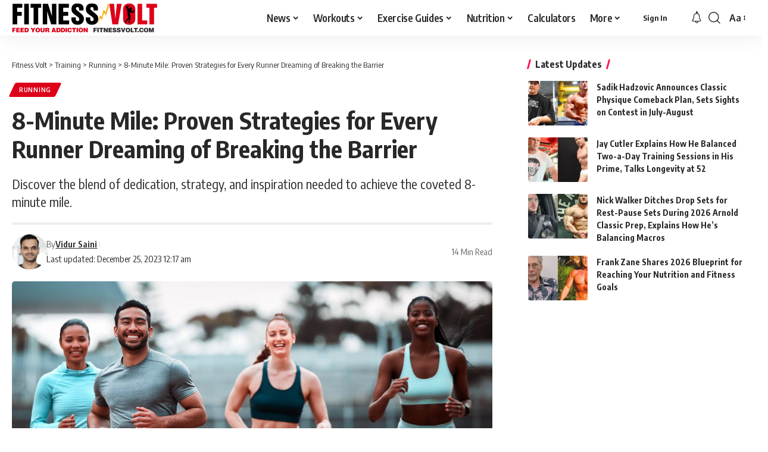

--- FILE ---
content_type: text/html; charset=UTF-8
request_url: https://fitnessvolt.com/8-minute-mile/
body_size: 51401
content:
<!DOCTYPE html>
<html lang="en-US">
<head><meta charset="UTF-8" /><script>if(navigator.userAgent.match(/MSIE|Internet Explorer/i)||navigator.userAgent.match(/Trident\/7\..*?rv:11/i)){var href=document.location.href;if(!href.match(/[?&]nowprocket/)){if(href.indexOf("?")==-1){if(href.indexOf("#")==-1){document.location.href=href+"?nowprocket=1"}else{document.location.href=href.replace("#","?nowprocket=1#")}}else{if(href.indexOf("#")==-1){document.location.href=href+"&nowprocket=1"}else{document.location.href=href.replace("#","&nowprocket=1#")}}}}</script><script>(()=>{class RocketLazyLoadScripts{constructor(){this.v="1.2.6",this.triggerEvents=["keydown","mousedown","mousemove","touchmove","touchstart","touchend","wheel"],this.userEventHandler=this.t.bind(this),this.touchStartHandler=this.i.bind(this),this.touchMoveHandler=this.o.bind(this),this.touchEndHandler=this.h.bind(this),this.clickHandler=this.u.bind(this),this.interceptedClicks=[],this.interceptedClickListeners=[],this.l(this),window.addEventListener("pageshow",(t=>{this.persisted=t.persisted,this.everythingLoaded&&this.m()})),this.CSPIssue=sessionStorage.getItem("rocketCSPIssue"),document.addEventListener("securitypolicyviolation",(t=>{this.CSPIssue||"script-src-elem"!==t.violatedDirective||"data"!==t.blockedURI||(this.CSPIssue=!0,sessionStorage.setItem("rocketCSPIssue",!0))})),document.addEventListener("DOMContentLoaded",(()=>{this.k()})),this.delayedScripts={normal:[],async:[],defer:[]},this.trash=[],this.allJQueries=[]}p(t){document.hidden?t.t():(this.triggerEvents.forEach((e=>window.addEventListener(e,t.userEventHandler,{passive:!0}))),window.addEventListener("touchstart",t.touchStartHandler,{passive:!0}),window.addEventListener("mousedown",t.touchStartHandler),document.addEventListener("visibilitychange",t.userEventHandler))}_(){this.triggerEvents.forEach((t=>window.removeEventListener(t,this.userEventHandler,{passive:!0}))),document.removeEventListener("visibilitychange",this.userEventHandler)}i(t){"HTML"!==t.target.tagName&&(window.addEventListener("touchend",this.touchEndHandler),window.addEventListener("mouseup",this.touchEndHandler),window.addEventListener("touchmove",this.touchMoveHandler,{passive:!0}),window.addEventListener("mousemove",this.touchMoveHandler),t.target.addEventListener("click",this.clickHandler),this.L(t.target,!0),this.S(t.target,"onclick","rocket-onclick"),this.C())}o(t){window.removeEventListener("touchend",this.touchEndHandler),window.removeEventListener("mouseup",this.touchEndHandler),window.removeEventListener("touchmove",this.touchMoveHandler,{passive:!0}),window.removeEventListener("mousemove",this.touchMoveHandler),t.target.removeEventListener("click",this.clickHandler),this.L(t.target,!1),this.S(t.target,"rocket-onclick","onclick"),this.M()}h(){window.removeEventListener("touchend",this.touchEndHandler),window.removeEventListener("mouseup",this.touchEndHandler),window.removeEventListener("touchmove",this.touchMoveHandler,{passive:!0}),window.removeEventListener("mousemove",this.touchMoveHandler)}u(t){t.target.removeEventListener("click",this.clickHandler),this.L(t.target,!1),this.S(t.target,"rocket-onclick","onclick"),this.interceptedClicks.push(t),t.preventDefault(),t.stopPropagation(),t.stopImmediatePropagation(),this.M()}O(){window.removeEventListener("touchstart",this.touchStartHandler,{passive:!0}),window.removeEventListener("mousedown",this.touchStartHandler),this.interceptedClicks.forEach((t=>{t.target.dispatchEvent(new MouseEvent("click",{view:t.view,bubbles:!0,cancelable:!0}))}))}l(t){EventTarget.prototype.addEventListenerWPRocketBase=EventTarget.prototype.addEventListener,EventTarget.prototype.addEventListener=function(e,i,o){"click"!==e||t.windowLoaded||i===t.clickHandler||t.interceptedClickListeners.push({target:this,func:i,options:o}),(this||window).addEventListenerWPRocketBase(e,i,o)}}L(t,e){this.interceptedClickListeners.forEach((i=>{i.target===t&&(e?t.removeEventListener("click",i.func,i.options):t.addEventListener("click",i.func,i.options))})),t.parentNode!==document.documentElement&&this.L(t.parentNode,e)}D(){return new Promise((t=>{this.P?this.M=t:t()}))}C(){this.P=!0}M(){this.P=!1}S(t,e,i){t.hasAttribute&&t.hasAttribute(e)&&(event.target.setAttribute(i,event.target.getAttribute(e)),event.target.removeAttribute(e))}t(){this._(this),"loading"===document.readyState?document.addEventListener("DOMContentLoaded",this.R.bind(this)):this.R()}k(){let t=[];document.querySelectorAll("script[type=rocketlazyloadscript][data-rocket-src]").forEach((e=>{let i=e.getAttribute("data-rocket-src");if(i&&!i.startsWith("data:")){0===i.indexOf("//")&&(i=location.protocol+i);try{const o=new URL(i).origin;o!==location.origin&&t.push({src:o,crossOrigin:e.crossOrigin||"module"===e.getAttribute("data-rocket-type")})}catch(t){}}})),t=[...new Map(t.map((t=>[JSON.stringify(t),t]))).values()],this.T(t,"preconnect")}async R(){this.lastBreath=Date.now(),this.j(this),this.F(this),this.I(),this.W(),this.q(),await this.A(this.delayedScripts.normal),await this.A(this.delayedScripts.defer),await this.A(this.delayedScripts.async);try{await this.U(),await this.H(this),await this.J()}catch(t){console.error(t)}window.dispatchEvent(new Event("rocket-allScriptsLoaded")),this.everythingLoaded=!0,this.D().then((()=>{this.O()})),this.N()}W(){document.querySelectorAll("script[type=rocketlazyloadscript]").forEach((t=>{t.hasAttribute("data-rocket-src")?t.hasAttribute("async")&&!1!==t.async?this.delayedScripts.async.push(t):t.hasAttribute("defer")&&!1!==t.defer||"module"===t.getAttribute("data-rocket-type")?this.delayedScripts.defer.push(t):this.delayedScripts.normal.push(t):this.delayedScripts.normal.push(t)}))}async B(t){if(await this.G(),!0!==t.noModule||!("noModule"in HTMLScriptElement.prototype))return new Promise((e=>{let i;function o(){(i||t).setAttribute("data-rocket-status","executed"),e()}try{if(navigator.userAgent.indexOf("Firefox/")>0||""===navigator.vendor||this.CSPIssue)i=document.createElement("script"),[...t.attributes].forEach((t=>{let e=t.nodeName;"type"!==e&&("data-rocket-type"===e&&(e="type"),"data-rocket-src"===e&&(e="src"),i.setAttribute(e,t.nodeValue))})),t.text&&(i.text=t.text),i.hasAttribute("src")?(i.addEventListener("load",o),i.addEventListener("error",(function(){i.setAttribute("data-rocket-status","failed-network"),e()})),setTimeout((()=>{i.isConnected||e()}),1)):(i.text=t.text,o()),t.parentNode.replaceChild(i,t);else{const i=t.getAttribute("data-rocket-type"),s=t.getAttribute("data-rocket-src");i?(t.type=i,t.removeAttribute("data-rocket-type")):t.removeAttribute("type"),t.addEventListener("load",o),t.addEventListener("error",(i=>{this.CSPIssue&&i.target.src.startsWith("data:")?(console.log("WPRocket: data-uri blocked by CSP -> fallback"),t.removeAttribute("src"),this.B(t).then(e)):(t.setAttribute("data-rocket-status","failed-network"),e())})),s?(t.removeAttribute("data-rocket-src"),t.src=s):t.src="data:text/javascript;base64,"+window.btoa(unescape(encodeURIComponent(t.text)))}}catch(i){t.setAttribute("data-rocket-status","failed-transform"),e()}}));t.setAttribute("data-rocket-status","skipped")}async A(t){const e=t.shift();return e&&e.isConnected?(await this.B(e),this.A(t)):Promise.resolve()}q(){this.T([...this.delayedScripts.normal,...this.delayedScripts.defer,...this.delayedScripts.async],"preload")}T(t,e){var i=document.createDocumentFragment();t.forEach((t=>{const o=t.getAttribute&&t.getAttribute("data-rocket-src")||t.src;if(o&&!o.startsWith("data:")){const s=document.createElement("link");s.href=o,s.rel=e,"preconnect"!==e&&(s.as="script"),t.getAttribute&&"module"===t.getAttribute("data-rocket-type")&&(s.crossOrigin=!0),t.crossOrigin&&(s.crossOrigin=t.crossOrigin),t.integrity&&(s.integrity=t.integrity),i.appendChild(s),this.trash.push(s)}})),document.head.appendChild(i)}j(t){let e={};function i(i,o){return e[o].eventsToRewrite.indexOf(i)>=0&&!t.everythingLoaded?"rocket-"+i:i}function o(t,o){!function(t){e[t]||(e[t]={originalFunctions:{add:t.addEventListener,remove:t.removeEventListener},eventsToRewrite:[]},t.addEventListener=function(){arguments[0]=i(arguments[0],t),e[t].originalFunctions.add.apply(t,arguments)},t.removeEventListener=function(){arguments[0]=i(arguments[0],t),e[t].originalFunctions.remove.apply(t,arguments)})}(t),e[t].eventsToRewrite.push(o)}function s(e,i){let o=e[i];e[i]=null,Object.defineProperty(e,i,{get:()=>o||function(){},set(s){t.everythingLoaded?o=s:e["rocket"+i]=o=s}})}o(document,"DOMContentLoaded"),o(window,"DOMContentLoaded"),o(window,"load"),o(window,"pageshow"),o(document,"readystatechange"),s(document,"onreadystatechange"),s(window,"onload"),s(window,"onpageshow");try{Object.defineProperty(document,"readyState",{get:()=>t.rocketReadyState,set(e){t.rocketReadyState=e},configurable:!0}),document.readyState="loading"}catch(t){console.log("WPRocket DJE readyState conflict, bypassing")}}F(t){let e;function i(e){return t.everythingLoaded?e:e.split(" ").map((t=>"load"===t||0===t.indexOf("load.")?"rocket-jquery-load":t)).join(" ")}function o(o){function s(t){const e=o.fn[t];o.fn[t]=o.fn.init.prototype[t]=function(){return this[0]===window&&("string"==typeof arguments[0]||arguments[0]instanceof String?arguments[0]=i(arguments[0]):"object"==typeof arguments[0]&&Object.keys(arguments[0]).forEach((t=>{const e=arguments[0][t];delete arguments[0][t],arguments[0][i(t)]=e}))),e.apply(this,arguments),this}}o&&o.fn&&!t.allJQueries.includes(o)&&(o.fn.ready=o.fn.init.prototype.ready=function(e){return t.domReadyFired?e.bind(document)(o):document.addEventListener("rocket-DOMContentLoaded",(()=>e.bind(document)(o))),o([])},s("on"),s("one"),t.allJQueries.push(o)),e=o}o(window.jQuery),Object.defineProperty(window,"jQuery",{get:()=>e,set(t){o(t)}})}async H(t){const e=document.querySelector("script[data-webpack]");e&&(await async function(){return new Promise((t=>{e.addEventListener("load",t),e.addEventListener("error",t)}))}(),await t.K(),await t.H(t))}async U(){this.domReadyFired=!0;try{document.readyState="interactive"}catch(t){}await this.G(),document.dispatchEvent(new Event("rocket-readystatechange")),await this.G(),document.rocketonreadystatechange&&document.rocketonreadystatechange(),await this.G(),document.dispatchEvent(new Event("rocket-DOMContentLoaded")),await this.G(),window.dispatchEvent(new Event("rocket-DOMContentLoaded"))}async J(){try{document.readyState="complete"}catch(t){}await this.G(),document.dispatchEvent(new Event("rocket-readystatechange")),await this.G(),document.rocketonreadystatechange&&document.rocketonreadystatechange(),await this.G(),window.dispatchEvent(new Event("rocket-load")),await this.G(),window.rocketonload&&window.rocketonload(),await this.G(),this.allJQueries.forEach((t=>t(window).trigger("rocket-jquery-load"))),await this.G();const t=new Event("rocket-pageshow");t.persisted=this.persisted,window.dispatchEvent(t),await this.G(),window.rocketonpageshow&&window.rocketonpageshow({persisted:this.persisted}),this.windowLoaded=!0}m(){document.onreadystatechange&&document.onreadystatechange(),window.onload&&window.onload(),window.onpageshow&&window.onpageshow({persisted:this.persisted})}I(){const t=new Map;document.write=document.writeln=function(e){const i=document.currentScript;i||console.error("WPRocket unable to document.write this: "+e);const o=document.createRange(),s=i.parentElement;let n=t.get(i);void 0===n&&(n=i.nextSibling,t.set(i,n));const c=document.createDocumentFragment();o.setStart(c,0),c.appendChild(o.createContextualFragment(e)),s.insertBefore(c,n)}}async G(){Date.now()-this.lastBreath>45&&(await this.K(),this.lastBreath=Date.now())}async K(){return document.hidden?new Promise((t=>setTimeout(t))):new Promise((t=>requestAnimationFrame(t)))}N(){this.trash.forEach((t=>t.remove()))}static run(){const t=new RocketLazyLoadScripts;t.p(t)}}RocketLazyLoadScripts.run()})();</script>
    
    <meta http-equiv="X-UA-Compatible" content="IE=edge" />
	<meta name="viewport" content="width=device-width, initial-scale=1.0" />
    <link rel="profile" href="https://gmpg.org/xfn/11" />
	<meta name='robots' content='max-image-preview:large' />

	<!-- This site is optimized with the Yoast SEO Premium plugin v15.2 - https://yoast.com/wordpress/plugins/seo/ -->
	<title>8-Minute Mile: Proven Strategies for Breaking the Barrier</title><link rel="preload" data-rocket-preload as="style" href="https://fonts.googleapis.com/css?family=Oxygen%3A400%2C700%7CEncode%20Sans%20Condensed%3A400%2C500%2C600%2C700%2C800&#038;display=swap" /><style id="" media="print" onload="this.media='all'">/* vietnamese */
@font-face {
  font-family: 'Encode Sans Condensed';
  font-style: normal;
  font-weight: 400;
  font-display: swap;
  src: url(/fonts.gstatic.com/s/encodesanscondensed/v11/j8_16_LD37rqfuwxyIuaZhE6cRXOLtm2gfT2ia-MLQwFIkKR.woff2) format('woff2');
  unicode-range: U+0102-0103, U+0110-0111, U+0128-0129, U+0168-0169, U+01A0-01A1, U+01AF-01B0, U+0300-0301, U+0303-0304, U+0308-0309, U+0323, U+0329, U+1EA0-1EF9, U+20AB;
}
/* latin-ext */
@font-face {
  font-family: 'Encode Sans Condensed';
  font-style: normal;
  font-weight: 400;
  font-display: swap;
  src: url(/fonts.gstatic.com/s/encodesanscondensed/v11/j8_16_LD37rqfuwxyIuaZhE6cRXOLtm2gfT2iK-MLQwFIkKR.woff2) format('woff2');
  unicode-range: U+0100-02BA, U+02BD-02C5, U+02C7-02CC, U+02CE-02D7, U+02DD-02FF, U+0304, U+0308, U+0329, U+1D00-1DBF, U+1E00-1E9F, U+1EF2-1EFF, U+2020, U+20A0-20AB, U+20AD-20C0, U+2113, U+2C60-2C7F, U+A720-A7FF;
}
/* latin */
@font-face {
  font-family: 'Encode Sans Condensed';
  font-style: normal;
  font-weight: 400;
  font-display: swap;
  src: url(/fonts.gstatic.com/s/encodesanscondensed/v11/j8_16_LD37rqfuwxyIuaZhE6cRXOLtm2gfT2hq-MLQwFIg.woff2) format('woff2');
  unicode-range: U+0000-00FF, U+0131, U+0152-0153, U+02BB-02BC, U+02C6, U+02DA, U+02DC, U+0304, U+0308, U+0329, U+2000-206F, U+20AC, U+2122, U+2191, U+2193, U+2212, U+2215, U+FEFF, U+FFFD;
}
/* vietnamese */
@font-face {
  font-family: 'Encode Sans Condensed';
  font-style: normal;
  font-weight: 500;
  font-display: swap;
  src: url(/fonts.gstatic.com/s/encodesanscondensed/v11/j8_46_LD37rqfuwxyIuaZhE6cRXOLtm2gfT-dYyZDy4ICHiYFSh_.woff2) format('woff2');
  unicode-range: U+0102-0103, U+0110-0111, U+0128-0129, U+0168-0169, U+01A0-01A1, U+01AF-01B0, U+0300-0301, U+0303-0304, U+0308-0309, U+0323, U+0329, U+1EA0-1EF9, U+20AB;
}
/* latin-ext */
@font-face {
  font-family: 'Encode Sans Condensed';
  font-style: normal;
  font-weight: 500;
  font-display: swap;
  src: url(/fonts.gstatic.com/s/encodesanscondensed/v11/j8_46_LD37rqfuwxyIuaZhE6cRXOLtm2gfT-dYyZDi4ICHiYFSh_.woff2) format('woff2');
  unicode-range: U+0100-02BA, U+02BD-02C5, U+02C7-02CC, U+02CE-02D7, U+02DD-02FF, U+0304, U+0308, U+0329, U+1D00-1DBF, U+1E00-1E9F, U+1EF2-1EFF, U+2020, U+20A0-20AB, U+20AD-20C0, U+2113, U+2C60-2C7F, U+A720-A7FF;
}
/* latin */
@font-face {
  font-family: 'Encode Sans Condensed';
  font-style: normal;
  font-weight: 500;
  font-display: swap;
  src: url(/fonts.gstatic.com/s/encodesanscondensed/v11/j8_46_LD37rqfuwxyIuaZhE6cRXOLtm2gfT-dYyZAC4ICHiYFQ.woff2) format('woff2');
  unicode-range: U+0000-00FF, U+0131, U+0152-0153, U+02BB-02BC, U+02C6, U+02DA, U+02DC, U+0304, U+0308, U+0329, U+2000-206F, U+20AC, U+2122, U+2191, U+2193, U+2212, U+2215, U+FEFF, U+FFFD;
}
/* vietnamese */
@font-face {
  font-family: 'Encode Sans Condensed';
  font-style: normal;
  font-weight: 600;
  font-display: swap;
  src: url(/fonts.gstatic.com/s/encodesanscondensed/v11/j8_46_LD37rqfuwxyIuaZhE6cRXOLtm2gfT-WYuZDy4ICHiYFSh_.woff2) format('woff2');
  unicode-range: U+0102-0103, U+0110-0111, U+0128-0129, U+0168-0169, U+01A0-01A1, U+01AF-01B0, U+0300-0301, U+0303-0304, U+0308-0309, U+0323, U+0329, U+1EA0-1EF9, U+20AB;
}
/* latin-ext */
@font-face {
  font-family: 'Encode Sans Condensed';
  font-style: normal;
  font-weight: 600;
  font-display: swap;
  src: url(/fonts.gstatic.com/s/encodesanscondensed/v11/j8_46_LD37rqfuwxyIuaZhE6cRXOLtm2gfT-WYuZDi4ICHiYFSh_.woff2) format('woff2');
  unicode-range: U+0100-02BA, U+02BD-02C5, U+02C7-02CC, U+02CE-02D7, U+02DD-02FF, U+0304, U+0308, U+0329, U+1D00-1DBF, U+1E00-1E9F, U+1EF2-1EFF, U+2020, U+20A0-20AB, U+20AD-20C0, U+2113, U+2C60-2C7F, U+A720-A7FF;
}
/* latin */
@font-face {
  font-family: 'Encode Sans Condensed';
  font-style: normal;
  font-weight: 600;
  font-display: swap;
  src: url(/fonts.gstatic.com/s/encodesanscondensed/v11/j8_46_LD37rqfuwxyIuaZhE6cRXOLtm2gfT-WYuZAC4ICHiYFQ.woff2) format('woff2');
  unicode-range: U+0000-00FF, U+0131, U+0152-0153, U+02BB-02BC, U+02C6, U+02DA, U+02DC, U+0304, U+0308, U+0329, U+2000-206F, U+20AC, U+2122, U+2191, U+2193, U+2212, U+2215, U+FEFF, U+FFFD;
}
/* vietnamese */
@font-face {
  font-family: 'Encode Sans Condensed';
  font-style: normal;
  font-weight: 700;
  font-display: swap;
  src: url(/fonts.gstatic.com/s/encodesanscondensed/v11/j8_46_LD37rqfuwxyIuaZhE6cRXOLtm2gfT-PYqZDy4ICHiYFSh_.woff2) format('woff2');
  unicode-range: U+0102-0103, U+0110-0111, U+0128-0129, U+0168-0169, U+01A0-01A1, U+01AF-01B0, U+0300-0301, U+0303-0304, U+0308-0309, U+0323, U+0329, U+1EA0-1EF9, U+20AB;
}
/* latin-ext */
@font-face {
  font-family: 'Encode Sans Condensed';
  font-style: normal;
  font-weight: 700;
  font-display: swap;
  src: url(/fonts.gstatic.com/s/encodesanscondensed/v11/j8_46_LD37rqfuwxyIuaZhE6cRXOLtm2gfT-PYqZDi4ICHiYFSh_.woff2) format('woff2');
  unicode-range: U+0100-02BA, U+02BD-02C5, U+02C7-02CC, U+02CE-02D7, U+02DD-02FF, U+0304, U+0308, U+0329, U+1D00-1DBF, U+1E00-1E9F, U+1EF2-1EFF, U+2020, U+20A0-20AB, U+20AD-20C0, U+2113, U+2C60-2C7F, U+A720-A7FF;
}
/* latin */
@font-face {
  font-family: 'Encode Sans Condensed';
  font-style: normal;
  font-weight: 700;
  font-display: swap;
  src: url(/fonts.gstatic.com/s/encodesanscondensed/v11/j8_46_LD37rqfuwxyIuaZhE6cRXOLtm2gfT-PYqZAC4ICHiYFQ.woff2) format('woff2');
  unicode-range: U+0000-00FF, U+0131, U+0152-0153, U+02BB-02BC, U+02C6, U+02DA, U+02DC, U+0304, U+0308, U+0329, U+2000-206F, U+20AC, U+2122, U+2191, U+2193, U+2212, U+2215, U+FEFF, U+FFFD;
}
/* vietnamese */
@font-face {
  font-family: 'Encode Sans Condensed';
  font-style: normal;
  font-weight: 800;
  font-display: swap;
  src: url(/fonts.gstatic.com/s/encodesanscondensed/v11/j8_46_LD37rqfuwxyIuaZhE6cRXOLtm2gfT-IYmZDy4ICHiYFSh_.woff2) format('woff2');
  unicode-range: U+0102-0103, U+0110-0111, U+0128-0129, U+0168-0169, U+01A0-01A1, U+01AF-01B0, U+0300-0301, U+0303-0304, U+0308-0309, U+0323, U+0329, U+1EA0-1EF9, U+20AB;
}
/* latin-ext */
@font-face {
  font-family: 'Encode Sans Condensed';
  font-style: normal;
  font-weight: 800;
  font-display: swap;
  src: url(/fonts.gstatic.com/s/encodesanscondensed/v11/j8_46_LD37rqfuwxyIuaZhE6cRXOLtm2gfT-IYmZDi4ICHiYFSh_.woff2) format('woff2');
  unicode-range: U+0100-02BA, U+02BD-02C5, U+02C7-02CC, U+02CE-02D7, U+02DD-02FF, U+0304, U+0308, U+0329, U+1D00-1DBF, U+1E00-1E9F, U+1EF2-1EFF, U+2020, U+20A0-20AB, U+20AD-20C0, U+2113, U+2C60-2C7F, U+A720-A7FF;
}
/* latin */
@font-face {
  font-family: 'Encode Sans Condensed';
  font-style: normal;
  font-weight: 800;
  font-display: swap;
  src: url(/fonts.gstatic.com/s/encodesanscondensed/v11/j8_46_LD37rqfuwxyIuaZhE6cRXOLtm2gfT-IYmZAC4ICHiYFQ.woff2) format('woff2');
  unicode-range: U+0000-00FF, U+0131, U+0152-0153, U+02BB-02BC, U+02C6, U+02DA, U+02DC, U+0304, U+0308, U+0329, U+2000-206F, U+20AC, U+2122, U+2191, U+2193, U+2212, U+2215, U+FEFF, U+FFFD;
}
/* latin-ext */
@font-face {
  font-family: 'Oxygen';
  font-style: normal;
  font-weight: 400;
  font-display: swap;
  src: url(/fonts.gstatic.com/s/oxygen/v16/2sDfZG1Wl4LcnbuKgE0mRUe0A4Uc.woff2) format('woff2');
  unicode-range: U+0100-02BA, U+02BD-02C5, U+02C7-02CC, U+02CE-02D7, U+02DD-02FF, U+0304, U+0308, U+0329, U+1D00-1DBF, U+1E00-1E9F, U+1EF2-1EFF, U+2020, U+20A0-20AB, U+20AD-20C0, U+2113, U+2C60-2C7F, U+A720-A7FF;
}
/* latin */
@font-face {
  font-family: 'Oxygen';
  font-style: normal;
  font-weight: 400;
  font-display: swap;
  src: url(/fonts.gstatic.com/s/oxygen/v16/2sDfZG1Wl4LcnbuKjk0mRUe0Aw.woff2) format('woff2');
  unicode-range: U+0000-00FF, U+0131, U+0152-0153, U+02BB-02BC, U+02C6, U+02DA, U+02DC, U+0304, U+0308, U+0329, U+2000-206F, U+20AC, U+2122, U+2191, U+2193, U+2212, U+2215, U+FEFF, U+FFFD;
}
/* latin-ext */
@font-face {
  font-family: 'Oxygen';
  font-style: normal;
  font-weight: 700;
  font-display: swap;
  src: url(/fonts.gstatic.com/s/oxygen/v16/2sDcZG1Wl4LcnbuCNWgzZmW5Kb8VZBHR.woff2) format('woff2');
  unicode-range: U+0100-02BA, U+02BD-02C5, U+02C7-02CC, U+02CE-02D7, U+02DD-02FF, U+0304, U+0308, U+0329, U+1D00-1DBF, U+1E00-1E9F, U+1EF2-1EFF, U+2020, U+20A0-20AB, U+20AD-20C0, U+2113, U+2C60-2C7F, U+A720-A7FF;
}
/* latin */
@font-face {
  font-family: 'Oxygen';
  font-style: normal;
  font-weight: 700;
  font-display: swap;
  src: url(/fonts.gstatic.com/s/oxygen/v16/2sDcZG1Wl4LcnbuCNWgzaGW5Kb8VZA.woff2) format('woff2');
  unicode-range: U+0000-00FF, U+0131, U+0152-0153, U+02BB-02BC, U+02C6, U+02DA, U+02DC, U+0304, U+0308, U+0329, U+2000-206F, U+20AC, U+2122, U+2191, U+2193, U+2212, U+2215, U+FEFF, U+FFFD;
}
</style><noscript><link rel="stylesheet" href="https://fonts.googleapis.com/css?family=Oxygen%3A400%2C700%7CEncode%20Sans%20Condensed%3A400%2C500%2C600%2C700%2C800&#038;display=swap" /></noscript>
	<meta name="description" content="The 8-minute mile is a significant benchmark in the running world. Running a sub-8-minute mile requires striking a balance between speed and" />
	<meta name="robots" content="index, follow, max-snippet:-1, max-image-preview:large, max-video-preview:-1" />
	<link rel="preconnect" href="https://fonts.gstatic.com" crossorigin><noscript></noscript><link rel="canonical" href="https://fitnessvolt.com/8-minute-mile/" />
	<meta property="og:locale" content="en_US" />
	<meta property="og:type" content="article" />
	<meta property="og:title" content="8-Minute Mile: Proven Strategies for Breaking the Barrier" />
	<meta property="og:description" content="The 8-minute mile is a significant benchmark in the running world. Running a sub-8-minute mile requires striking a balance between speed and" />
	<meta property="og:url" content="https://fitnessvolt.com/8-minute-mile/" />
	<meta property="og:site_name" content="Fitness Volt" />
	<meta property="article:publisher" content="https://www.facebook.com/FitnessVolt/" />
	<meta property="article:published_time" content="2023-12-25T05:17:26+00:00" />
	<meta property="og:image" content="https://fitnessvolt.com/wp-content/uploads/2023/12/8-Minute-Mile.jpg" />
	<meta property="og:image:width" content="1600" />
	<meta property="og:image:height" content="997" />
	<meta property="fb:app_id" content="2815243861819711" />
	<meta name="twitter:card" content="summary_large_image" />
	<meta name="twitter:creator" content="@fitness_volt" />
	<meta name="twitter:site" content="@fitness_volt" />
	<!-- / Yoast SEO Premium plugin. -->


<link rel='dns-prefetch' href='//scripts.mediavine.com' />
<link rel='dns-prefetch' href='//cdnjs.cloudflare.com' />
<link rel='dns-prefetch' href='//fonts.googleapis.com' />
<link rel='dns-prefetch' href='//fonts.gstatic.com' />
<link rel='dns-prefetch' href='//onesignal.com' />
<link rel='dns-prefetch' href='//cdn.onesignal.com' />
<link rel='dns-prefetch' href='//google-analytics.com' />
<link rel='dns-prefetch' href='//www.google-analytics.com' />
<link rel='dns-prefetch' href='//ssl.google-analytics.com' />
<link rel='dns-prefetch' href='//googleads.g.doubleclick.net' />
<link rel='dns-prefetch' href='//adservice.google.com' />
<link rel='dns-prefetch' href='//pagead2.googlesyndication.com' />
<link rel='dns-prefetch' href='//tpc.googlesyndication.com' />
<link rel='dns-prefetch' href='//youtube.com' />
<link rel='dns-prefetch' href='//i.ytimg.com' />
<link rel='dns-prefetch' href='//www.facebook.com' />
<link rel='dns-prefetch' href='//connect.facebook.net' />
<link rel='dns-prefetch' href='//platform.twitter.com' />
<link rel='dns-prefetch' href='//syndication.twitter.com' />
<link rel='dns-prefetch' href='//platform.instagram.com' />
<link rel='dns-prefetch' href='//www.instagram.com' />
<link rel='dns-prefetch' href='//secure.gravatar.com' />
<link rel='dns-prefetch' href='//s.gravatar.com' />
<link rel='dns-prefetch' href='//0.gravatar.com' />
<link rel='dns-prefetch' href='//2.gravatar.com' />
<link rel='dns-prefetch' href='//1.gravatar.com' />
<link rel='dns-prefetch' href='//ad.doubleclick.net' />
<link rel='dns-prefetch' href='//stats.g.doubleclick.net' />
<link rel='dns-prefetch' href='//cm.g.doubleclick.net' />
<link href='https://fonts.gstatic.com' crossorigin rel='preconnect' />
<link rel="alternate" type="application/rss+xml" title="Fitness Volt &raquo; Feed" href="https://fitnessvolt.com/feed/" />
<link rel="alternate" type="application/rss+xml" title="Fitness Volt &raquo; Comments Feed" href="https://fitnessvolt.com/comments/feed/" />
		<meta name="theme-color" content="#dd0119" media="(prefers-color-scheme: light)">
		<meta name="theme-color" content="#dd0119" media="(prefers-color-scheme: dark)">
		<meta name="msapplication-navbutton-color" content="#dd0119">
		<meta name="description" content="Whenever you tell someone you’re a runner, “What’s your mile time?” is usually their first question. What you say next dictates how these serious runners perceive you. The faster your mile time, the better. The 8-minute mile is a significant benchmark in the running world. Running a sub-8-minute mile requires striking a"><link rel="alternate" type="application/rss+xml" title="Fitness Volt &raquo; 8-Minute Mile: Proven Strategies for Every Runner Dreaming of Breaking the Barrier Comments Feed" href="https://fitnessvolt.com/8-minute-mile/feed/" />
<script type="application/ld+json">{
    "@context": "https://schema.org",
    "@type": "Organization",
    "legalName": "Fitness Volt",
    "url": "https://fitnessvolt.com/",
    "logo": "https://fitnessvolt.com/wp-content/uploads/2026/01/fitnessvolt-logo-ret.png",
    "sameAs": [
        "https://www.facebook.com/FitnessVolt/",
        "https://twitter.com/fitness_volt",
        "https://www.youtube.com/channel/UCWHcXX6Zd8Kti_Uujn0E4Nw/?sub_confirmation=1",
        "https://news.google.com/publications/CAAqBwgKMI-6kQswpZmmAw?hl=en-US&gl=US&ceid=US%3Aen",
        "https://www.instagram.com/fitnessvoltnetwork/",
        "https://www.pinterest.com/fitnessvoltnetwork",
        "https://www.tiktok.com/@fitnessvolt",
        "https://www.linkedin.com/company/fitness-volt"
    ]
}</script>
<style>
img.wp-smiley,
img.emoji {
	display: inline !important;
	border: none !important;
	box-shadow: none !important;
	height: 1em !important;
	width: 1em !important;
	margin: 0 0.07em !important;
	vertical-align: -0.1em !important;
	background: none !important;
	padding: 0 !important;
}
</style>
	<link data-minify="1" rel='stylesheet' id='foxiz-elements-css' href='https://fitnessvolt.com/wp-content/cache/min/1/wp-content/plugins/foxiz-core/lib/foxiz-elements/public/style.css?ver=1769827477' media='all' />
<link rel='stylesheet' id='classic-theme-styles-css' href='https://fitnessvolt.com/wp-includes/css/classic-themes.min.css?ver=7b00367faa800730485c1ebc29f3a0fe' media='all' />
<style id='global-styles-inline-css'>
body{--wp--preset--color--black: #000000;--wp--preset--color--cyan-bluish-gray: #abb8c3;--wp--preset--color--white: #ffffff;--wp--preset--color--pale-pink: #f78da7;--wp--preset--color--vivid-red: #cf2e2e;--wp--preset--color--luminous-vivid-orange: #ff6900;--wp--preset--color--luminous-vivid-amber: #fcb900;--wp--preset--color--light-green-cyan: #7bdcb5;--wp--preset--color--vivid-green-cyan: #00d084;--wp--preset--color--pale-cyan-blue: #8ed1fc;--wp--preset--color--vivid-cyan-blue: #0693e3;--wp--preset--color--vivid-purple: #9b51e0;--wp--preset--gradient--vivid-cyan-blue-to-vivid-purple: linear-gradient(135deg,rgba(6,147,227,1) 0%,rgb(155,81,224) 100%);--wp--preset--gradient--light-green-cyan-to-vivid-green-cyan: linear-gradient(135deg,rgb(122,220,180) 0%,rgb(0,208,130) 100%);--wp--preset--gradient--luminous-vivid-amber-to-luminous-vivid-orange: linear-gradient(135deg,rgba(252,185,0,1) 0%,rgba(255,105,0,1) 100%);--wp--preset--gradient--luminous-vivid-orange-to-vivid-red: linear-gradient(135deg,rgba(255,105,0,1) 0%,rgb(207,46,46) 100%);--wp--preset--gradient--very-light-gray-to-cyan-bluish-gray: linear-gradient(135deg,rgb(238,238,238) 0%,rgb(169,184,195) 100%);--wp--preset--gradient--cool-to-warm-spectrum: linear-gradient(135deg,rgb(74,234,220) 0%,rgb(151,120,209) 20%,rgb(207,42,186) 40%,rgb(238,44,130) 60%,rgb(251,105,98) 80%,rgb(254,248,76) 100%);--wp--preset--gradient--blush-light-purple: linear-gradient(135deg,rgb(255,206,236) 0%,rgb(152,150,240) 100%);--wp--preset--gradient--blush-bordeaux: linear-gradient(135deg,rgb(254,205,165) 0%,rgb(254,45,45) 50%,rgb(107,0,62) 100%);--wp--preset--gradient--luminous-dusk: linear-gradient(135deg,rgb(255,203,112) 0%,rgb(199,81,192) 50%,rgb(65,88,208) 100%);--wp--preset--gradient--pale-ocean: linear-gradient(135deg,rgb(255,245,203) 0%,rgb(182,227,212) 50%,rgb(51,167,181) 100%);--wp--preset--gradient--electric-grass: linear-gradient(135deg,rgb(202,248,128) 0%,rgb(113,206,126) 100%);--wp--preset--gradient--midnight: linear-gradient(135deg,rgb(2,3,129) 0%,rgb(40,116,252) 100%);--wp--preset--duotone--dark-grayscale: url('#wp-duotone-dark-grayscale');--wp--preset--duotone--grayscale: url('#wp-duotone-grayscale');--wp--preset--duotone--purple-yellow: url('#wp-duotone-purple-yellow');--wp--preset--duotone--blue-red: url('#wp-duotone-blue-red');--wp--preset--duotone--midnight: url('#wp-duotone-midnight');--wp--preset--duotone--magenta-yellow: url('#wp-duotone-magenta-yellow');--wp--preset--duotone--purple-green: url('#wp-duotone-purple-green');--wp--preset--duotone--blue-orange: url('#wp-duotone-blue-orange');--wp--preset--font-size--small: 13px;--wp--preset--font-size--medium: 20px;--wp--preset--font-size--large: 36px;--wp--preset--font-size--x-large: 42px;--wp--preset--spacing--20: 0.44rem;--wp--preset--spacing--30: 0.67rem;--wp--preset--spacing--40: 1rem;--wp--preset--spacing--50: 1.5rem;--wp--preset--spacing--60: 2.25rem;--wp--preset--spacing--70: 3.38rem;--wp--preset--spacing--80: 5.06rem;--wp--preset--shadow--natural: 6px 6px 9px rgba(0, 0, 0, 0.2);--wp--preset--shadow--deep: 12px 12px 50px rgba(0, 0, 0, 0.4);--wp--preset--shadow--sharp: 6px 6px 0px rgba(0, 0, 0, 0.2);--wp--preset--shadow--outlined: 6px 6px 0px -3px rgba(255, 255, 255, 1), 6px 6px rgba(0, 0, 0, 1);--wp--preset--shadow--crisp: 6px 6px 0px rgba(0, 0, 0, 1);}:where(.is-layout-flex){gap: 0.5em;}body .is-layout-flow > .alignleft{float: left;margin-inline-start: 0;margin-inline-end: 2em;}body .is-layout-flow > .alignright{float: right;margin-inline-start: 2em;margin-inline-end: 0;}body .is-layout-flow > .aligncenter{margin-left: auto !important;margin-right: auto !important;}body .is-layout-constrained > .alignleft{float: left;margin-inline-start: 0;margin-inline-end: 2em;}body .is-layout-constrained > .alignright{float: right;margin-inline-start: 2em;margin-inline-end: 0;}body .is-layout-constrained > .aligncenter{margin-left: auto !important;margin-right: auto !important;}body .is-layout-constrained > :where(:not(.alignleft):not(.alignright):not(.alignfull)){max-width: var(--wp--style--global--content-size);margin-left: auto !important;margin-right: auto !important;}body .is-layout-constrained > .alignwide{max-width: var(--wp--style--global--wide-size);}body .is-layout-flex{display: flex;}body .is-layout-flex{flex-wrap: wrap;align-items: center;}body .is-layout-flex > *{margin: 0;}:where(.wp-block-columns.is-layout-flex){gap: 2em;}.has-black-color{color: var(--wp--preset--color--black) !important;}.has-cyan-bluish-gray-color{color: var(--wp--preset--color--cyan-bluish-gray) !important;}.has-white-color{color: var(--wp--preset--color--white) !important;}.has-pale-pink-color{color: var(--wp--preset--color--pale-pink) !important;}.has-vivid-red-color{color: var(--wp--preset--color--vivid-red) !important;}.has-luminous-vivid-orange-color{color: var(--wp--preset--color--luminous-vivid-orange) !important;}.has-luminous-vivid-amber-color{color: var(--wp--preset--color--luminous-vivid-amber) !important;}.has-light-green-cyan-color{color: var(--wp--preset--color--light-green-cyan) !important;}.has-vivid-green-cyan-color{color: var(--wp--preset--color--vivid-green-cyan) !important;}.has-pale-cyan-blue-color{color: var(--wp--preset--color--pale-cyan-blue) !important;}.has-vivid-cyan-blue-color{color: var(--wp--preset--color--vivid-cyan-blue) !important;}.has-vivid-purple-color{color: var(--wp--preset--color--vivid-purple) !important;}.has-black-background-color{background-color: var(--wp--preset--color--black) !important;}.has-cyan-bluish-gray-background-color{background-color: var(--wp--preset--color--cyan-bluish-gray) !important;}.has-white-background-color{background-color: var(--wp--preset--color--white) !important;}.has-pale-pink-background-color{background-color: var(--wp--preset--color--pale-pink) !important;}.has-vivid-red-background-color{background-color: var(--wp--preset--color--vivid-red) !important;}.has-luminous-vivid-orange-background-color{background-color: var(--wp--preset--color--luminous-vivid-orange) !important;}.has-luminous-vivid-amber-background-color{background-color: var(--wp--preset--color--luminous-vivid-amber) !important;}.has-light-green-cyan-background-color{background-color: var(--wp--preset--color--light-green-cyan) !important;}.has-vivid-green-cyan-background-color{background-color: var(--wp--preset--color--vivid-green-cyan) !important;}.has-pale-cyan-blue-background-color{background-color: var(--wp--preset--color--pale-cyan-blue) !important;}.has-vivid-cyan-blue-background-color{background-color: var(--wp--preset--color--vivid-cyan-blue) !important;}.has-vivid-purple-background-color{background-color: var(--wp--preset--color--vivid-purple) !important;}.has-black-border-color{border-color: var(--wp--preset--color--black) !important;}.has-cyan-bluish-gray-border-color{border-color: var(--wp--preset--color--cyan-bluish-gray) !important;}.has-white-border-color{border-color: var(--wp--preset--color--white) !important;}.has-pale-pink-border-color{border-color: var(--wp--preset--color--pale-pink) !important;}.has-vivid-red-border-color{border-color: var(--wp--preset--color--vivid-red) !important;}.has-luminous-vivid-orange-border-color{border-color: var(--wp--preset--color--luminous-vivid-orange) !important;}.has-luminous-vivid-amber-border-color{border-color: var(--wp--preset--color--luminous-vivid-amber) !important;}.has-light-green-cyan-border-color{border-color: var(--wp--preset--color--light-green-cyan) !important;}.has-vivid-green-cyan-border-color{border-color: var(--wp--preset--color--vivid-green-cyan) !important;}.has-pale-cyan-blue-border-color{border-color: var(--wp--preset--color--pale-cyan-blue) !important;}.has-vivid-cyan-blue-border-color{border-color: var(--wp--preset--color--vivid-cyan-blue) !important;}.has-vivid-purple-border-color{border-color: var(--wp--preset--color--vivid-purple) !important;}.has-vivid-cyan-blue-to-vivid-purple-gradient-background{background: var(--wp--preset--gradient--vivid-cyan-blue-to-vivid-purple) !important;}.has-light-green-cyan-to-vivid-green-cyan-gradient-background{background: var(--wp--preset--gradient--light-green-cyan-to-vivid-green-cyan) !important;}.has-luminous-vivid-amber-to-luminous-vivid-orange-gradient-background{background: var(--wp--preset--gradient--luminous-vivid-amber-to-luminous-vivid-orange) !important;}.has-luminous-vivid-orange-to-vivid-red-gradient-background{background: var(--wp--preset--gradient--luminous-vivid-orange-to-vivid-red) !important;}.has-very-light-gray-to-cyan-bluish-gray-gradient-background{background: var(--wp--preset--gradient--very-light-gray-to-cyan-bluish-gray) !important;}.has-cool-to-warm-spectrum-gradient-background{background: var(--wp--preset--gradient--cool-to-warm-spectrum) !important;}.has-blush-light-purple-gradient-background{background: var(--wp--preset--gradient--blush-light-purple) !important;}.has-blush-bordeaux-gradient-background{background: var(--wp--preset--gradient--blush-bordeaux) !important;}.has-luminous-dusk-gradient-background{background: var(--wp--preset--gradient--luminous-dusk) !important;}.has-pale-ocean-gradient-background{background: var(--wp--preset--gradient--pale-ocean) !important;}.has-electric-grass-gradient-background{background: var(--wp--preset--gradient--electric-grass) !important;}.has-midnight-gradient-background{background: var(--wp--preset--gradient--midnight) !important;}.has-small-font-size{font-size: var(--wp--preset--font-size--small) !important;}.has-medium-font-size{font-size: var(--wp--preset--font-size--medium) !important;}.has-large-font-size{font-size: var(--wp--preset--font-size--large) !important;}.has-x-large-font-size{font-size: var(--wp--preset--font-size--x-large) !important;}
.wp-block-navigation a:where(:not(.wp-element-button)){color: inherit;}
:where(.wp-block-columns.is-layout-flex){gap: 2em;}
.wp-block-pullquote{font-size: 1.5em;line-height: 1.6;}
</style>
<link data-minify="1" rel='stylesheet' id='ssc-style-css' href='https://fitnessvolt.com/wp-content/cache/min/1/wp-content/plugins/strength-standard-calculator/style.css?ver=1769827477' media='all' />
<link data-minify="1" rel='stylesheet' id='select2-style-css' href='https://fitnessvolt.com/wp-content/cache/min/1/ajax/libs/select2/4.0.13/css/select2.min.css?ver=1769827477' media='all' />
<link rel='stylesheet' id='foxiz-parent-style-css' href='https://fitnessvolt.com/wp-content/themes/foxiz/style.css?ver=7b00367faa800730485c1ebc29f3a0fe' media='all' />
<link data-minify="1" rel='stylesheet' id='foxiz-child-style-css' href='https://fitnessvolt.com/wp-content/cache/min/1/wp-content/themes/foxiz-child/style.css?ver=1769827477' media='all' />
<style id='foxiz-child-style-inline-css'>

            .fv-gnews-follow {
                background: linear-gradient(135deg, #f8f9fa 0%, #e8f0fe 100%);
                border: 1px solid #dadce0;
                border-left: 4px solid #4285f4;
                border-radius: 8px;
                padding: 20px 24px;
                margin: 32px 0;
                box-shadow: 0 1px 3px rgba(0,0,0,0.08);
            }
            .fv-gnews-inner {
                display: flex;
                align-items: center;
                gap: 16px;
            }
            .fv-gnews-icon {
                flex-shrink: 0;
            }
            .fv-gnews-text {
                flex: 1;
            }
            .fv-gnews-text strong {
                display: block;
                font-size: 16px;
                font-weight: 600;
                color: #202124;
                margin-bottom: 4px;
            }
            .fv-gnews-text span {
                font-size: 14px;
                color: #5f6368;
                line-height: 1.4;
            }
            .fv-gnews-btn {
                display: inline-flex;
                align-items: center;
                background: #4285f4;
                color: #fff !important;
                padding: 10px 20px;
                border-radius: 24px;
                font-size: 14px;
                font-weight: 500;
                text-decoration: none !important;
                white-space: nowrap;
                transition: background 0.2s, box-shadow 0.2s;
                box-shadow: 0 1px 2px rgba(66,133,244,0.3);
            }
            .fv-gnews-btn:hover {
                background: #1a73e8;
                box-shadow: 0 2px 6px rgba(66,133,244,0.4);
                color: #fff !important;
            }
            @media (max-width: 768px) {
                .fv-gnews-inner {
                    flex-direction: column;
                    text-align: center;
                }
                .fv-gnews-btn {
                    width: 100%;
                    justify-content: center;
                    margin-top: 8px;
                }
            }
        
</style>
<link data-minify="1" rel='stylesheet' id='fv-jnews-bridge-css' href='https://fitnessvolt.com/wp-content/cache/min/1/wp-content/themes/foxiz-child/css/jnews-bridge.css?ver=1769827477' media='all' />

<link data-minify="1" rel='stylesheet' id='foxiz-main-css' href='https://fitnessvolt.com/wp-content/cache/min/1/wp-content/themes/foxiz/assets/css/main.css?ver=1769827478' media='all' />
<style id='foxiz-main-inline-css'>
[data-theme="dark"].is-hd-4 {--nav-bg: #191c20;--nav-bg-from: #191c20;--nav-bg-to: #191c20;--nav-bg-glass: #191c2011;--nav-bg-glass-from: #191c2011;--nav-bg-glass-to: #191c2011;}.p-category {--cat-highlight : #dd0119;--cat-highlight-90 : #dd0119e6;}:root {--top-site-bg :#0e0f12;--topad-spacing :15px;--hyperlink-line-color :var(--g-color);--s-content-width : 760px;--max-width-wo-sb : 840px;--s10-feat-ratio :45%;--s11-feat-ratio :45%;--login-popup-w : 350px;}[data-theme="dark"], .light-scheme {--top-site-bg :#0e0f12; }.search-header:before { background-repeat : no-repeat;background-size : cover;background-image : var(--wpr-bg-ad2e8a77-d230-42fb-ae47-1737da2d1d47);background-attachment : scroll;background-position : center center;}[data-theme="dark"] .search-header:before { background-repeat : no-repeat;background-size : cover;background-image : var(--wpr-bg-a79e11c1-3a41-4ddd-9a96-05273aaca906);background-attachment : scroll;background-position : center center;}.footer-has-bg { background-color : #00000007;}[data-theme="dark"] .footer-has-bg { background-color : #16181c;}.top-site-ad .ad-image { max-width: 1500px; }.yes-hd-transparent .top-site-ad {--top-site-bg :#0e0f12;}#amp-mobile-version-switcher { display: none; }#single-post-infinite > .single-post-outer:nth-child(2) .continue-reading { display: none}#single-post-infinite > .single-post-outer:nth-child(2) .s-ct { height: auto; max-height: none }
</style>
<link data-minify="1" rel='stylesheet' id='foxiz-print-css' href='https://fitnessvolt.com/wp-content/cache/min/1/wp-content/themes/foxiz/assets/css/print.css?ver=1769827478' media='all' />
<link data-minify="1" rel='stylesheet' id='foxiz-style-css' href='https://fitnessvolt.com/wp-content/cache/min/1/wp-content/themes/foxiz-child/style.css?ver=1769827477' media='all' />
<script type="rocketlazyloadscript" data-rocket-type="text/javascript">
            window._nslDOMReady = (function () {
                const executedCallbacks = new Set();
            
                return function (callback) {
                    /**
                    * Third parties might dispatch DOMContentLoaded events, so we need to ensure that we only run our callback once!
                    */
                    if (executedCallbacks.has(callback)) return;
            
                    const wrappedCallback = function () {
                        if (executedCallbacks.has(callback)) return;
                        executedCallbacks.add(callback);
                        callback();
                    };
            
                    if (document.readyState === "complete" || document.readyState === "interactive") {
                        wrappedCallback();
                    } else {
                        document.addEventListener("DOMContentLoaded", wrappedCallback);
                    }
                };
            })();
        </script><script type='text/javascript' src='https://fitnessvolt.com/wp-includes/js/jquery/jquery.min.js?ver=3.6.4' id='jquery-core-js' data-rocket-defer defer></script>
<script type='text/javascript' src='https://fitnessvolt.com/wp-includes/js/jquery/jquery-migrate.min.js?ver=3.4.0' id='jquery-migrate-js' data-rocket-defer defer></script>
<script type='text/javascript' async="async" fetchpriority="high" data-noptimize="1" data-cfasync="false" src='https://scripts.mediavine.com/tags/fitness-volt.js?ver=7b00367faa800730485c1ebc29f3a0fe' id='mv-script-wrapper-js'></script>
<script type="rocketlazyloadscript" data-rocket-type='text/javascript' data-rocket-src='https://fitnessvolt.com/wp-content/themes/foxiz/assets/js/highlight-share.js?ver=1' id='highlight-share-js' data-rocket-defer defer></script>
<link rel="preload" href="https://fitnessvolt.com/wp-content/themes/foxiz/assets/fonts/icons.woff2?ver=2.5.0" as="font" type="font/woff2" crossorigin="anonymous"> <link rel="https://api.w.org/" href="https://fitnessvolt.com/wp-json/" /><link rel="alternate" type="application/json" href="https://fitnessvolt.com/wp-json/wp/v2/posts/233106" /><link rel="EditURI" type="application/rsd+xml" title="RSD" href="https://fitnessvolt.com/xmlrpc.php?rsd" />
<link rel="wlwmanifest" type="application/wlwmanifest+xml" href="https://fitnessvolt.com/wp-includes/wlwmanifest.xml" />

<link rel='shortlink' href='https://fitnessvolt.com/?p=233106' />
<link rel="alternate" type="application/json+oembed" href="https://fitnessvolt.com/wp-json/oembed/1.0/embed?url=https%3A%2F%2Ffitnessvolt.com%2F8-minute-mile%2F" />
<link rel="alternate" type="text/xml+oembed" href="https://fitnessvolt.com/wp-json/oembed/1.0/embed?url=https%3A%2F%2Ffitnessvolt.com%2F8-minute-mile%2F&#038;format=xml" />
        <style>
            .exguide-variations ul, .exguide-alternatives ul {
                list-style: none;
                padding: 0;
                margin: 0;
            }
            .exercise-item {
                display: flex;
                margin-bottom: 20px;
                padding: 15px;
                border: 1px solid #eee;
                border-radius: 8px;
                background: #fff;
                transition: box-shadow 0.3s ease;
            }
            .exercise-item:hover {
                box-shadow: 0 2px 8px rgba(0,0,0,0.1);
            }
            .exercise-image {
                flex: 0 0 180px;
                margin-right: 15px;
            }
            .exercise-image img {
                width: 100%;
                height: auto;
                border-radius: 4px;
                display: block;
            }
            .exercise-content {
                flex: 1;
            }
            .exercise-title {
                display: block;
                font-size: 1.1em;
                font-weight: 600;
                color: #333;
                text-decoration: none;
                margin-bottom: 10px;
            }
            .exercise-meta {
                margin-top: 10px;
            }
            .exercise-level {
                margin-bottom: 5px;
            }
            .exercise-targets {
                margin-bottom: 8px;
                color: #444;
            }
            .exercise-details small {
                color: #666;
                display: block;
            }
            .difficulty-indicator {
                display: inline-block;
                width: 12px;
                height: 12px;
                border-radius: 50%;
                margin-right: 5px;
                vertical-align: middle;
            }
            
            /* Responsive styles */
            @media (max-width: 768px) {
                .exercise-item {
                    flex-direction: column;
                }
                .exercise-image {
                    flex: 0 0 auto;
                    margin-right: 0;
                    margin-bottom: 15px;
                    max-width: 360px;
                }
            }
        </style>
            <style>
        .muscles-grid-container {
            padding: 20px 0;
        }

        .muscle-group {
            margin-bottom: 50px;
        }

        .group-title {
            font-size: 24px;
            color: #2c3e50;
            margin-bottom: 25px;
            padding-bottom: 10px;
            border-bottom: 2px solid #e9ecef;
        }

        .muscles-grid {
            display: grid;
            grid-template-columns: repeat(auto-fill, minmax(280px, 1fr));
            gap: 25px;
        }

        .muscle-card {
            background: white;
            padding: 25px;
            border-radius: 8px;
            box-shadow: 0 2px 4px rgba(0,0,0,0.1);
            text-decoration: none;
            color: #2c3e50;
            transition: transform 0.2s, box-shadow 0.2s;
            display: flex;
            flex-direction: column;
            justify-content: space-between;
        }

        .muscle-card:hover {
            transform: translateY(-2px);
            box-shadow: 0 4px 8px rgba(0,0,0,0.1);
        }

        .muscle-card h3 {
            margin: 0 0 15px 0;
            font-size: 20px;
            color: #2c3e50;
        }

        .muscle-meta {
            font-size: 14px;
            color: #6c757d;
        }

        .exercise-count {
            display: inline-block;
            padding: 4px 8px;
            background: #e9ecef;
            border-radius: 4px;
        }

        @media (max-width: 768px) {
            .muscles-grid {
                grid-template-columns: 1fr;
            }
            
            .group-title {
                font-size: 20px;
            }
        }
    </style>
            <style>
        /* Extended byline for editors/reviewers */
        .fv-extended-byline {
            display: flex;
            flex-wrap: wrap;
            gap: 5px 15px;
            font-size: 13px;
            margin-top: 8px;
        }
        .fv-meta-extra {
            display: inline-flex;
            align-items: baseline;
            gap: 4px;
        }
        .fv-meta-label {
            color: #666;
            font-weight: 400;
        }
        .fv-meta-names {
            font-weight: 500;
        }
        .fv-meta-names a {
            color: inherit;
            text-decoration: none;
            border-bottom: 1px dotted currentColor;
            transition: color 0.2s, border-color 0.2s;
        }
        .fv-meta-names a:hover {
            color: #d5001f;
            border-bottom-style: solid;
        }
        .fv-meta-reviewer .fv-meta-label {
            color: #2e7d32;
        }
        .fv-meta-reviewer .fv-meta-names a:hover {
            color: #2e7d32;
        }
        @media (max-width: 767px) {
            .fv-extended-byline {
                flex-direction: column;
                gap: 4px;
            }
        }
        </style>
                <meta name="google-signin-client_id" content="403785004225-6kftgd0vnes3hqka733n8mqddm4l459t.apps.googleusercontent.com">
        <script type="application/ld+json">{
    "@context": "https://schema.org",
    "@type": "WebSite",
    "@id": "https://fitnessvolt.com/#website",
    "url": "https://fitnessvolt.com/",
    "name": "Fitness Volt",
    "potentialAction": {
        "@type": "SearchAction",
        "target": "https://fitnessvolt.com/?s={search_term_string}",
        "query-input": "required name=search_term_string"
    }
}</script>
      <meta name="onesignal" content="wordpress-plugin"/>
            <script type="rocketlazyloadscript">

      window.OneSignal = window.OneSignal || [];

      OneSignal.push( function() {
        OneSignal.SERVICE_WORKER_UPDATER_PATH = "OneSignalSDKUpdaterWorker.js.php";
                      OneSignal.SERVICE_WORKER_PATH = "OneSignalSDKWorker.js.php";
                      OneSignal.SERVICE_WORKER_PARAM = { scope: "/" };
        OneSignal.setDefaultNotificationUrl("https://fitnessvolt.com");
        var oneSignal_options = {};
        window._oneSignalInitOptions = oneSignal_options;

        oneSignal_options['wordpress'] = true;
oneSignal_options['appId'] = '25dc9cf0-07ad-4cf7-9e7f-10619ad989a9';
oneSignal_options['allowLocalhostAsSecureOrigin'] = true;
oneSignal_options['welcomeNotification'] = { };
oneSignal_options['welcomeNotification']['disable'] = true;
oneSignal_options['path'] = "https://fitnessvolt.com/wp-content/plugins/onesignal-free-web-push-notifications/sdk_files/";
oneSignal_options['safari_web_id'] = "web.onesignal.auto.4463433a-b41c-4a34-809b-879a9d93883b";
oneSignal_options['persistNotification'] = false;
oneSignal_options['promptOptions'] = { };
oneSignal_options['promptOptions']['actionMessage'] = "Stay strong! We like to send you notifications for the latest news and updates.";
          /* OneSignal: Using custom SDK initialization. */
                });

      function documentInitOneSignal() {
        var oneSignal_elements = document.getElementsByClassName("OneSignal-prompt");

        var oneSignalLinkClickHandler = function(event) { OneSignal.push(['registerForPushNotifications']); event.preventDefault(); };        for(var i = 0; i < oneSignal_elements.length; i++)
          oneSignal_elements[i].addEventListener('click', oneSignalLinkClickHandler, false);
      }

      if (document.readyState === 'complete') {
           documentInitOneSignal();
      }
      else {
           window.addEventListener("load", function(event){
               documentInitOneSignal();
          });
      }
    </script>
<script type="application/ld+json">{
    "@context": "https://schema.org",
    "@type": "Article",
    "headline": "8-Minute Mile: Proven Strategies for Every Runner Dreaming of Breaking the Barrier",
    "description": "Whenever you tell someone you\u2019re a runner, \u201cWhat\u2019s your mile time?\u201d is usually their first question. What you say next dictates how these serious runners perceive you. The faster your mile time, the better. The 8-minute mile is a significant benchmark in the running world. Running a sub-8-minute mile requires striking a",
    "mainEntityOfPage": {
        "@type": "WebPage",
        "@id": "https://fitnessvolt.com/8-minute-mile/"
    },
    "author": {
        "@type": "Person",
        "name": "Vidur Saini",
        "url": "https://fitnessvolt.com/author/vidur/"
    },
    "publisher": {
        "@type": "Organization",
        "name": "Fitness Volt",
        "url": "https://fitnessvolt.com/",
        "logo": {
            "@type": "ImageObject",
            "url": "https://fitnessvolt.com/wp-content/uploads/2026/01/fitnessvolt-logo-ret.png"
        }
    },
    "dateModified": "2023-12-25T00:17:26-05:00",
    "datePublished": "2023-12-25T00:17:26-05:00",
    "image": {
        "@type": "ImageObject",
        "url": "https://fitnessvolt.com/wp-content/uploads/2023/12/8-Minute-Mile.jpg",
        "width": "1600",
        "height": "997"
    },
    "commentCount": 0,
    "articleSection": [
        "Running",
        "Training"
    ]
}</script>
<meta property="og:description" content="Whenever you tell someone you’re a runner, “What’s your mile time?” is usually their first question. What you say next dictates how these serious runners perceive you. The faster your mile time, th…"/>
<meta property="og:site_name" content="Fitness Volt"/>
<meta property="og:locale" content="en-US"/>
<meta property="fb:facebook_app_id" content=""/>
<meta property="og:type" content="article"/>
<meta property="og:title" content="8-Minute Mile: Proven Strategies for Every Runner Dreaming of Breaking the Barrier"/>
<meta property="og:url" content="https://fitnessvolt.com/8-minute-mile/"/>
<meta property="og:image" content="https://fitnessvolt.com/wp-content/uploads/2023/12/8-Minute-Mile.jpg"/>
<meta property="og:image:width" content="1600"/>
<meta property="og:image:height" content="997"/>
<meta property="og:image:alt" content="8 Minute Mile"/>
<meta property="article:published_time" content="2023-12-25T00:17:26-05:00"/>
<meta property="article:modified_time" content="2023-12-25T00:17:26-05:00"/>
<meta name="author" content="Vidur Saini"/>
<meta name="twitter:card" content="summary_large_image"/>
<meta name="twitter:creator" content="@fitness_volt"/>
<meta name="twitter:label1" content="Written by"/>
<meta name="twitter:data1" content="Vidur Saini"/>
<meta name="twitter:label2" content="Est. reading time"/>
<meta name="twitter:data2" content="14 minutes"/>
<meta property="og:image:secure_url" content="https://fitnessvolt.com/wp-content/uploads/2023/12/8-Minute-Mile.jpg"/>
<link rel="icon" href="https://fitnessvolt.com/wp-content/uploads/2020/05/fitness-volt-icon-75x75.png.webp" sizes="32x32" />
<link rel="icon" href="https://fitnessvolt.com/wp-content/uploads/2020/05/fitness-volt-icon.png.webp" sizes="192x192" />
<meta name="msapplication-TileImage" content="https://fitnessvolt.com/wp-content/uploads/2020/05/fitness-volt-icon.png" />

<!-- BEGIN Analytics Insights v6.3.12 - https://wordpress.org/plugins/analytics-insights/ -->
<script async src="https://www.googletagmanager.com/gtag/js?id=G-4JT5JMV9DW"></script>
<script>
  window.dataLayer = window.dataLayer || [];
  function gtag(){dataLayer.push(arguments);}
  gtag('js', new Date());
  gtag('config', 'G-4JT5JMV9DW');
  if (window.performance) {
    var timeSincePageLoad = Math.round(performance.now());
    gtag('event', 'timing_complete', {
      'name': 'load',
      'value': timeSincePageLoad,
      'event_category': 'JS Dependencies'
    });
  }
</script>
<!-- END Analytics Insights -->
<style type="text/css">div.nsl-container[data-align="left"] {
    text-align: left;
}

div.nsl-container[data-align="center"] {
    text-align: center;
}

div.nsl-container[data-align="right"] {
    text-align: right;
}


div.nsl-container div.nsl-container-buttons a[data-plugin="nsl"] {
    text-decoration: none;
    box-shadow: none;
    border: 0;
}

div.nsl-container .nsl-container-buttons {
    display: flex;
    padding: 5px 0;
}

div.nsl-container.nsl-container-block .nsl-container-buttons {
    display: inline-grid;
    grid-template-columns: minmax(145px, auto);
}

div.nsl-container-block-fullwidth .nsl-container-buttons {
    flex-flow: column;
    align-items: center;
}

div.nsl-container-block-fullwidth .nsl-container-buttons a,
div.nsl-container-block .nsl-container-buttons a {
    flex: 1 1 auto;
    display: block;
    margin: 5px 0;
    width: 100%;
}

div.nsl-container-inline {
    margin: -5px;
    text-align: left;
}

div.nsl-container-inline .nsl-container-buttons {
    justify-content: center;
    flex-wrap: wrap;
}

div.nsl-container-inline .nsl-container-buttons a {
    margin: 5px;
    display: inline-block;
}

div.nsl-container-grid .nsl-container-buttons {
    flex-flow: row;
    align-items: center;
    flex-wrap: wrap;
}

div.nsl-container-grid .nsl-container-buttons a {
    flex: 1 1 auto;
    display: block;
    margin: 5px;
    max-width: 280px;
    width: 100%;
}

@media only screen and (min-width: 650px) {
    div.nsl-container-grid .nsl-container-buttons a {
        width: auto;
    }
}

div.nsl-container .nsl-button {
    cursor: pointer;
    vertical-align: top;
    border-radius: 4px;
}

div.nsl-container .nsl-button-default {
    color: #fff;
    display: flex;
}

div.nsl-container .nsl-button-icon {
    display: inline-block;
}

div.nsl-container .nsl-button-svg-container {
    flex: 0 0 auto;
    padding: 8px;
    display: flex;
    align-items: center;
}

div.nsl-container svg {
    height: 24px;
    width: 24px;
    vertical-align: top;
}

div.nsl-container .nsl-button-default div.nsl-button-label-container {
    margin: 0 24px 0 12px;
    padding: 10px 0;
    font-family: Helvetica, Arial, sans-serif;
    font-size: 16px;
    line-height: 20px;
    letter-spacing: .25px;
    overflow: hidden;
    text-align: center;
    text-overflow: clip;
    white-space: nowrap;
    flex: 1 1 auto;
    -webkit-font-smoothing: antialiased;
    -moz-osx-font-smoothing: grayscale;
    text-transform: none;
    display: inline-block;
}

div.nsl-container .nsl-button-google[data-skin="light"] {
    box-shadow: inset 0 0 0 1px #747775;
    color: #1f1f1f;
}

div.nsl-container .nsl-button-google[data-skin="dark"] {
    box-shadow: inset 0 0 0 1px #8E918F;
    color: #E3E3E3;
}

div.nsl-container .nsl-button-google[data-skin="neutral"] {
    color: #1F1F1F;
}

div.nsl-container .nsl-button-google div.nsl-button-label-container {
    font-family: "Roboto Medium", Roboto, Helvetica, Arial, sans-serif;
}

div.nsl-container .nsl-button-apple .nsl-button-svg-container {
    padding: 0 6px;
}

div.nsl-container .nsl-button-apple .nsl-button-svg-container svg {
    height: 40px;
    width: auto;
}

div.nsl-container .nsl-button-apple[data-skin="light"] {
    color: #000;
    box-shadow: 0 0 0 1px #000;
}

div.nsl-container .nsl-button-facebook[data-skin="white"] {
    color: #000;
    box-shadow: inset 0 0 0 1px #000;
}

div.nsl-container .nsl-button-facebook[data-skin="light"] {
    color: #1877F2;
    box-shadow: inset 0 0 0 1px #1877F2;
}

div.nsl-container .nsl-button-spotify[data-skin="white"] {
    color: #191414;
    box-shadow: inset 0 0 0 1px #191414;
}

div.nsl-container .nsl-button-apple div.nsl-button-label-container {
    font-size: 17px;
    font-family: -apple-system, BlinkMacSystemFont, "Segoe UI", Roboto, Helvetica, Arial, sans-serif, "Apple Color Emoji", "Segoe UI Emoji", "Segoe UI Symbol";
}

div.nsl-container .nsl-button-slack div.nsl-button-label-container {
    font-size: 17px;
    font-family: -apple-system, BlinkMacSystemFont, "Segoe UI", Roboto, Helvetica, Arial, sans-serif, "Apple Color Emoji", "Segoe UI Emoji", "Segoe UI Symbol";
}

div.nsl-container .nsl-button-slack[data-skin="light"] {
    color: #000000;
    box-shadow: inset 0 0 0 1px #DDDDDD;
}

div.nsl-container .nsl-button-tiktok[data-skin="light"] {
    color: #161823;
    box-shadow: 0 0 0 1px rgba(22, 24, 35, 0.12);
}


div.nsl-container .nsl-button-kakao {
    color: rgba(0, 0, 0, 0.85);
}

.nsl-clear {
    clear: both;
}

.nsl-container {
    clear: both;
}

.nsl-disabled-provider .nsl-button {
    filter: grayscale(1);
    opacity: 0.8;
}

/*Button align start*/

div.nsl-container-inline[data-align="left"] .nsl-container-buttons {
    justify-content: flex-start;
}

div.nsl-container-inline[data-align="center"] .nsl-container-buttons {
    justify-content: center;
}

div.nsl-container-inline[data-align="right"] .nsl-container-buttons {
    justify-content: flex-end;
}


div.nsl-container-grid[data-align="left"] .nsl-container-buttons {
    justify-content: flex-start;
}

div.nsl-container-grid[data-align="center"] .nsl-container-buttons {
    justify-content: center;
}

div.nsl-container-grid[data-align="right"] .nsl-container-buttons {
    justify-content: flex-end;
}

div.nsl-container-grid[data-align="space-around"] .nsl-container-buttons {
    justify-content: space-around;
}

div.nsl-container-grid[data-align="space-between"] .nsl-container-buttons {
    justify-content: space-between;
}

/* Button align end*/

/* Redirect */

#nsl-redirect-overlay {
    display: flex;
    flex-direction: column;
    justify-content: center;
    align-items: center;
    position: fixed;
    z-index: 1000000;
    left: 0;
    top: 0;
    width: 100%;
    height: 100%;
    backdrop-filter: blur(1px);
    background-color: RGBA(0, 0, 0, .32);;
}

#nsl-redirect-overlay-container {
    display: flex;
    flex-direction: column;
    justify-content: center;
    align-items: center;
    background-color: white;
    padding: 30px;
    border-radius: 10px;
}

#nsl-redirect-overlay-spinner {
    content: '';
    display: block;
    margin: 20px;
    border: 9px solid RGBA(0, 0, 0, .6);
    border-top: 9px solid #fff;
    border-radius: 50%;
    box-shadow: inset 0 0 0 1px RGBA(0, 0, 0, .6), 0 0 0 1px RGBA(0, 0, 0, .6);
    width: 40px;
    height: 40px;
    animation: nsl-loader-spin 2s linear infinite;
}

@keyframes nsl-loader-spin {
    0% {
        transform: rotate(0deg)
    }
    to {
        transform: rotate(360deg)
    }
}

#nsl-redirect-overlay-title {
    font-family: -apple-system, BlinkMacSystemFont, "Segoe UI", Roboto, Oxygen-Sans, Ubuntu, Cantarell, "Helvetica Neue", sans-serif;
    font-size: 18px;
    font-weight: bold;
    color: #3C434A;
}

#nsl-redirect-overlay-text {
    font-family: -apple-system, BlinkMacSystemFont, "Segoe UI", Roboto, Oxygen-Sans, Ubuntu, Cantarell, "Helvetica Neue", sans-serif;
    text-align: center;
    font-size: 14px;
    color: #3C434A;
}

/* Redirect END*/</style><style type="text/css">/* Notice fallback */
#nsl-notices-fallback {
    position: fixed;
    right: 10px;
    top: 10px;
    z-index: 10000;
}

.admin-bar #nsl-notices-fallback {
    top: 42px;
}

#nsl-notices-fallback > div {
    position: relative;
    background: #fff;
    border-left: 4px solid #fff;
    box-shadow: 0 1px 1px 0 rgba(0, 0, 0, .1);
    margin: 5px 15px 2px;
    padding: 1px 20px;
}

#nsl-notices-fallback > div.error {
    display: block;
    border-left-color: #dc3232;
}

#nsl-notices-fallback > div.updated {
    display: block;
    border-left-color: #46b450;
}

#nsl-notices-fallback p {
    margin: .5em 0;
    padding: 2px;
}

#nsl-notices-fallback > div:after {
    position: absolute;
    right: 5px;
    top: 5px;
    content: '\00d7';
    display: block;
    height: 16px;
    width: 16px;
    line-height: 16px;
    text-align: center;
    font-size: 20px;
    cursor: pointer;
}</style><noscript><style id="rocket-lazyload-nojs-css">.rll-youtube-player, [data-lazy-src]{display:none !important;}</style></noscript><style id="wpr-lazyload-bg-container"></style><style id="wpr-lazyload-bg-exclusion"></style>
<noscript>
<style id="wpr-lazyload-bg-nostyle">.search-header:before{--wpr-bg-ad2e8a77-d230-42fb-ae47-1737da2d1d47: url('https://export.themeruby.com/foxiz/default/wp-content/uploads/sites/2/2021/09/search-bg.jpg');}[data-theme="dark"] .search-header:before{--wpr-bg-a79e11c1-3a41-4ddd-9a96-05273aaca906: url('https://export.themeruby.com/foxiz/default/wp-content/uploads/sites/2/2021/09/search-bgd.jpg');}</style>
</noscript>
<script type="application/javascript">const rocket_pairs = [{"selector":".search-header","style":".search-header:before{--wpr-bg-ad2e8a77-d230-42fb-ae47-1737da2d1d47: url('https:\/\/export.themeruby.com\/foxiz\/default\/wp-content\/uploads\/sites\/2\/2021\/09\/search-bg.jpg');}","hash":"ad2e8a77-d230-42fb-ae47-1737da2d1d47","url":"https:\/\/export.themeruby.com\/foxiz\/default\/wp-content\/uploads\/sites\/2\/2021\/09\/search-bg.jpg"},{"selector":"[data-theme=\"dark\"] .search-header","style":"[data-theme=\"dark\"] .search-header:before{--wpr-bg-a79e11c1-3a41-4ddd-9a96-05273aaca906: url('https:\/\/export.themeruby.com\/foxiz\/default\/wp-content\/uploads\/sites\/2\/2021\/09\/search-bgd.jpg');}","hash":"a79e11c1-3a41-4ddd-9a96-05273aaca906","url":"https:\/\/export.themeruby.com\/foxiz\/default\/wp-content\/uploads\/sites\/2\/2021\/09\/search-bgd.jpg"}]; const rocket_excluded_pairs = [];</script></head>
<body data-rsssl=1 class="post-template-default single single-post postid-233106 single-format-standard wp-embed-responsive personalized-ask-login elementor-default elementor-kit-82707 elementor-page-42189 menu-ani-1 hover-ani-1 btn-ani-1 btn-transform-1 is-rm-1 lmeta-dot loader-1 dark-sw-1 mtax-1 is-hd-2 is-standard-8 is-mstick yes-tstick res-iframe-classic is-backtop none-m-backtop  is-mstick is-smart-sticky" data-theme="default">
<svg xmlns="http://www.w3.org/2000/svg" viewBox="0 0 0 0" width="0" height="0" focusable="false" role="none" style="visibility: hidden; position: absolute; left: -9999px; overflow: hidden;" ><defs><filter id="wp-duotone-dark-grayscale"><feColorMatrix color-interpolation-filters="sRGB" type="matrix" values=" .299 .587 .114 0 0 .299 .587 .114 0 0 .299 .587 .114 0 0 .299 .587 .114 0 0 " /><feComponentTransfer color-interpolation-filters="sRGB" ><feFuncR type="table" tableValues="0 0.49803921568627" /><feFuncG type="table" tableValues="0 0.49803921568627" /><feFuncB type="table" tableValues="0 0.49803921568627" /><feFuncA type="table" tableValues="1 1" /></feComponentTransfer><feComposite in2="SourceGraphic" operator="in" /></filter></defs></svg><svg xmlns="http://www.w3.org/2000/svg" viewBox="0 0 0 0" width="0" height="0" focusable="false" role="none" style="visibility: hidden; position: absolute; left: -9999px; overflow: hidden;" ><defs><filter id="wp-duotone-grayscale"><feColorMatrix color-interpolation-filters="sRGB" type="matrix" values=" .299 .587 .114 0 0 .299 .587 .114 0 0 .299 .587 .114 0 0 .299 .587 .114 0 0 " /><feComponentTransfer color-interpolation-filters="sRGB" ><feFuncR type="table" tableValues="0 1" /><feFuncG type="table" tableValues="0 1" /><feFuncB type="table" tableValues="0 1" /><feFuncA type="table" tableValues="1 1" /></feComponentTransfer><feComposite in2="SourceGraphic" operator="in" /></filter></defs></svg><svg xmlns="http://www.w3.org/2000/svg" viewBox="0 0 0 0" width="0" height="0" focusable="false" role="none" style="visibility: hidden; position: absolute; left: -9999px; overflow: hidden;" ><defs><filter id="wp-duotone-purple-yellow"><feColorMatrix color-interpolation-filters="sRGB" type="matrix" values=" .299 .587 .114 0 0 .299 .587 .114 0 0 .299 .587 .114 0 0 .299 .587 .114 0 0 " /><feComponentTransfer color-interpolation-filters="sRGB" ><feFuncR type="table" tableValues="0.54901960784314 0.98823529411765" /><feFuncG type="table" tableValues="0 1" /><feFuncB type="table" tableValues="0.71764705882353 0.25490196078431" /><feFuncA type="table" tableValues="1 1" /></feComponentTransfer><feComposite in2="SourceGraphic" operator="in" /></filter></defs></svg><svg xmlns="http://www.w3.org/2000/svg" viewBox="0 0 0 0" width="0" height="0" focusable="false" role="none" style="visibility: hidden; position: absolute; left: -9999px; overflow: hidden;" ><defs><filter id="wp-duotone-blue-red"><feColorMatrix color-interpolation-filters="sRGB" type="matrix" values=" .299 .587 .114 0 0 .299 .587 .114 0 0 .299 .587 .114 0 0 .299 .587 .114 0 0 " /><feComponentTransfer color-interpolation-filters="sRGB" ><feFuncR type="table" tableValues="0 1" /><feFuncG type="table" tableValues="0 0.27843137254902" /><feFuncB type="table" tableValues="0.5921568627451 0.27843137254902" /><feFuncA type="table" tableValues="1 1" /></feComponentTransfer><feComposite in2="SourceGraphic" operator="in" /></filter></defs></svg><svg xmlns="http://www.w3.org/2000/svg" viewBox="0 0 0 0" width="0" height="0" focusable="false" role="none" style="visibility: hidden; position: absolute; left: -9999px; overflow: hidden;" ><defs><filter id="wp-duotone-midnight"><feColorMatrix color-interpolation-filters="sRGB" type="matrix" values=" .299 .587 .114 0 0 .299 .587 .114 0 0 .299 .587 .114 0 0 .299 .587 .114 0 0 " /><feComponentTransfer color-interpolation-filters="sRGB" ><feFuncR type="table" tableValues="0 0" /><feFuncG type="table" tableValues="0 0.64705882352941" /><feFuncB type="table" tableValues="0 1" /><feFuncA type="table" tableValues="1 1" /></feComponentTransfer><feComposite in2="SourceGraphic" operator="in" /></filter></defs></svg><svg xmlns="http://www.w3.org/2000/svg" viewBox="0 0 0 0" width="0" height="0" focusable="false" role="none" style="visibility: hidden; position: absolute; left: -9999px; overflow: hidden;" ><defs><filter id="wp-duotone-magenta-yellow"><feColorMatrix color-interpolation-filters="sRGB" type="matrix" values=" .299 .587 .114 0 0 .299 .587 .114 0 0 .299 .587 .114 0 0 .299 .587 .114 0 0 " /><feComponentTransfer color-interpolation-filters="sRGB" ><feFuncR type="table" tableValues="0.78039215686275 1" /><feFuncG type="table" tableValues="0 0.94901960784314" /><feFuncB type="table" tableValues="0.35294117647059 0.47058823529412" /><feFuncA type="table" tableValues="1 1" /></feComponentTransfer><feComposite in2="SourceGraphic" operator="in" /></filter></defs></svg><svg xmlns="http://www.w3.org/2000/svg" viewBox="0 0 0 0" width="0" height="0" focusable="false" role="none" style="visibility: hidden; position: absolute; left: -9999px; overflow: hidden;" ><defs><filter id="wp-duotone-purple-green"><feColorMatrix color-interpolation-filters="sRGB" type="matrix" values=" .299 .587 .114 0 0 .299 .587 .114 0 0 .299 .587 .114 0 0 .299 .587 .114 0 0 " /><feComponentTransfer color-interpolation-filters="sRGB" ><feFuncR type="table" tableValues="0.65098039215686 0.40392156862745" /><feFuncG type="table" tableValues="0 1" /><feFuncB type="table" tableValues="0.44705882352941 0.4" /><feFuncA type="table" tableValues="1 1" /></feComponentTransfer><feComposite in2="SourceGraphic" operator="in" /></filter></defs></svg><svg xmlns="http://www.w3.org/2000/svg" viewBox="0 0 0 0" width="0" height="0" focusable="false" role="none" style="visibility: hidden; position: absolute; left: -9999px; overflow: hidden;" ><defs><filter id="wp-duotone-blue-orange"><feColorMatrix color-interpolation-filters="sRGB" type="matrix" values=" .299 .587 .114 0 0 .299 .587 .114 0 0 .299 .587 .114 0 0 .299 .587 .114 0 0 " /><feComponentTransfer color-interpolation-filters="sRGB" ><feFuncR type="table" tableValues="0.098039215686275 1" /><feFuncG type="table" tableValues="0 0.66274509803922" /><feFuncB type="table" tableValues="0.84705882352941 0.41960784313725" /><feFuncA type="table" tableValues="1 1" /></feComponentTransfer><feComposite in2="SourceGraphic" operator="in" /></filter></defs></svg><div data-rocket-location-hash="7e4f4a3adee48df92822953dbaffab3d" class="site-outer">
			<div data-rocket-location-hash="4cb4c4ca8955f5f50d861daf627f8ef5" id="site-header" class="header-wrap rb-section header-set-1 header-2 header-wrapper style-shadow">
					<div data-rocket-location-hash="bf588db960b64fe2d3b70204ea757e70" class="reading-indicator"><span id="reading-progress"></span></div>
					<div data-rocket-location-hash="9aa12e9eb2c0e9948c6ab92935030069" id="navbar-outer" class="navbar-outer">
				<div id="sticky-holder" class="sticky-holder">
					<div class="navbar-wrap">
						<div class="rb-container edge-padding">
							<div class="navbar-inner">
								<div class="navbar-left">
											<div class="logo-wrap is-image-logo site-branding">
			<a href="https://fitnessvolt.com/" class="logo" title="Fitness Volt">
				<img class="logo-default" data-mode="default" height="120" width="490" src="https://fitnessvolt.com/wp-content/uploads/2026/01/fitnessvolt-logo-ret.png" alt="Fitness Volt" decoding="async" loading="eager" fetchpriority="high"><img class="logo-dark" data-mode="dark" height="120" width="490" src="https://fitnessvolt.com/wp-content/uploads/2026/01/fitnessvolt-logo-ret.png" alt="Fitness Volt" decoding="async" loading="eager" fetchpriority="high">			</a>
		</div>
										</div>
								<div class="navbar-center">
											<nav id="site-navigation" class="main-menu-wrap" aria-label="main menu"><ul id="menu-main-menu" class="main-menu rb-menu large-menu" itemscope itemtype="https://www.schema.org/SiteNavigationElement"><li id="menu-item-130202" class="menu-item menu-item-type-taxonomy menu-item-object-category menu-item-has-children menu-item-130202"><a href="https://fitnessvolt.com/category/news/"><span>News</span></a>
<ul class="sub-menu">
	<li id="menu-item-61830" class="menu-item menu-item-type-post_type menu-item-object-page menu-item-61830"><a href="https://fitnessvolt.com/bodybuilding/"><span>Bodybuilding</span></a></li>
	<li id="menu-item-61831" class="menu-item menu-item-type-post_type menu-item-object-page menu-item-61831"><a href="https://fitnessvolt.com/strongman/"><span>Strongman</span></a></li>
	<li id="menu-item-61829" class="menu-item menu-item-type-post_type menu-item-object-page menu-item-61829"><a href="https://fitnessvolt.com/powerlifting/"><span>Powerlifting</span></a></li>
	<li id="menu-item-248732" class="menu-item menu-item-type-taxonomy menu-item-object-category menu-item-248732"><a href="https://fitnessvolt.com/category/armwrestling/"><span>Armwrestling</span></a></li>
	<li id="menu-item-61832" class="menu-item menu-item-type-post_type menu-item-object-page menu-item-61832"><a href="https://fitnessvolt.com/crossfit/"><span>CrossFit</span></a></li>
	<li id="menu-item-129331" class="menu-item menu-item-type-taxonomy menu-item-object-category menu-item-129331"><a href="https://fitnessvolt.com/category/competition-results/"><span>Results</span></a></li>
	<li id="menu-item-115248" class="menu-item menu-item-type-custom menu-item-object-custom menu-item-115248"><a href="https://fitnessvolt.com/arnold-classic/"><span>Arnold Classic</span></a></li>
	<li id="menu-item-129322" class="menu-item menu-item-type-post_type menu-item-object-page menu-item-129322"><a title="2024 Mr. Olympia Updates" href="https://fitnessvolt.com/olympia/"><span>Mr. Olympia</span></a></li>
	<li id="menu-item-190894" class="menu-item menu-item-type-post_type menu-item-object-page menu-item-190894"><a title="2025 World’s Strongest Man" href="https://fitnessvolt.com/wsm/"><span>2025 WSM</span></a></li>
</ul>
</li>
<li id="menu-item-34252" class="menu-item menu-item-type-taxonomy menu-item-object-category menu-item-has-children menu-item-34252"><a href="https://fitnessvolt.com/category/workouts/"><span>Workouts</span></a>
<ul class="sub-menu">
	<li id="menu-item-34259" class="menu-item menu-item-type-taxonomy menu-item-object-category current-post-ancestor current-menu-parent current-post-parent menu-item-34259"><a href="https://fitnessvolt.com/category/training/"><span>Training</span></a></li>
	<li id="menu-item-129334" class="menu-item menu-item-type-taxonomy menu-item-object-category menu-item-129334"><a href="https://fitnessvolt.com/category/workouts/workout-plans/"><span>Workout Plans</span></a></li>
	<li id="menu-item-129326" class="menu-item menu-item-type-taxonomy menu-item-object-category menu-item-129326"><a href="https://fitnessvolt.com/category/celebrity-workouts/"><span>Celebrity Workouts</span></a></li>
	<li id="menu-item-129330" class="menu-item menu-item-type-taxonomy menu-item-object-category menu-item-129330"><a href="https://fitnessvolt.com/category/programs/"><span>Training Programs</span></a></li>
	<li id="menu-item-209319" class="menu-item menu-item-type-post_type menu-item-object-page menu-item-209319"><a href="https://fitnessvolt.com/deadlift/"><span>Mastering The Deadlift</span></a></li>
</ul>
</li>
<li id="menu-item-129323" class="menu-item menu-item-type-taxonomy menu-item-object-category menu-item-has-children menu-item-129323"><a href="https://fitnessvolt.com/category/exercise-database/"><span>Exercise Guides</span></a>
<ul class="sub-menu">
	<li id="menu-item-271658" class="menu-item menu-item-type-post_type menu-item-object-page menu-item-271658"><a href="https://fitnessvolt.com/muscle-groups-exercises/"><span>Muscle Groups</span></a></li>
	<li id="menu-item-271925" class="menu-item menu-item-type-taxonomy menu-item-object-category menu-item-271925"><a href="https://fitnessvolt.com/category/exercise-database/arms-exercises/"><span>Arms</span></a></li>
	<li id="menu-item-271926" class="menu-item menu-item-type-taxonomy menu-item-object-category menu-item-271926"><a href="https://fitnessvolt.com/category/exercise-database/back-exercises/"><span>Back</span></a></li>
	<li id="menu-item-271927" class="menu-item menu-item-type-taxonomy menu-item-object-category menu-item-271927"><a href="https://fitnessvolt.com/category/exercise-database/chest-exercises/"><span>Chest</span></a></li>
	<li id="menu-item-271928" class="menu-item menu-item-type-taxonomy menu-item-object-category menu-item-271928"><a href="https://fitnessvolt.com/category/exercise-database/core-exercises/"><span>Core</span></a></li>
	<li id="menu-item-271929" class="menu-item menu-item-type-taxonomy menu-item-object-category menu-item-271929"><a href="https://fitnessvolt.com/category/exercise-database/legs-and-glutes-exercises/"><span>Legs and Glutes</span></a></li>
	<li id="menu-item-271930" class="menu-item menu-item-type-taxonomy menu-item-object-category menu-item-271930"><a href="https://fitnessvolt.com/category/exercise-database/mobility-stretching/"><span>Mobility &amp; Stretching</span></a></li>
	<li id="menu-item-271931" class="menu-item menu-item-type-taxonomy menu-item-object-category menu-item-271931"><a href="https://fitnessvolt.com/category/exercise-database/shoulders-exercises/"><span>Shoulders</span></a></li>
	<li id="menu-item-271932" class="menu-item menu-item-type-taxonomy menu-item-object-category menu-item-271932"><a href="https://fitnessvolt.com/category/exercise-database/yoga/"><span>Yoga</span></a></li>
</ul>
</li>
<li id="menu-item-34258" class="menu-item menu-item-type-taxonomy menu-item-object-category menu-item-has-children menu-item-34258"><a href="https://fitnessvolt.com/category/nutrition/"><span>Nutrition</span></a>
<ul class="sub-menu">
	<li id="menu-item-129324" class="menu-item menu-item-type-taxonomy menu-item-object-category menu-item-129324"><a href="https://fitnessvolt.com/category/diet/"><span>Diet</span></a></li>
	<li id="menu-item-183914" class="menu-item menu-item-type-post_type menu-item-object-page menu-item-183914"><a href="https://fitnessvolt.com/fasting/"><span>Fasting</span></a></li>
	<li id="menu-item-129325" class="menu-item menu-item-type-taxonomy menu-item-object-category menu-item-129325"><a href="https://fitnessvolt.com/category/diet/diet-plans/"><span>Diet Plans</span></a></li>
	<li id="menu-item-129335" class="menu-item menu-item-type-taxonomy menu-item-object-category menu-item-129335"><a href="https://fitnessvolt.com/category/nutrition/nutrition-tips/"><span>Nutrition Tips</span></a></li>
	<li id="menu-item-129332" class="menu-item menu-item-type-taxonomy menu-item-object-category menu-item-129332"><a href="https://fitnessvolt.com/category/supplements/"><span>Supplements</span></a></li>
	<li id="menu-item-34260" class="menu-item menu-item-type-taxonomy menu-item-object-category menu-item-34260"><a href="https://fitnessvolt.com/category/reviews/"><span>Reviews</span></a></li>
	<li id="menu-item-95930" class="menu-item menu-item-type-custom menu-item-object-custom menu-item-95930"><a href="https://fitnessvolt.com/app/"><span>Food Facts</span></a></li>
</ul>
</li>
<li id="menu-item-264390" class="menu-item menu-item-type-post_type menu-item-object-page menu-item-264390"><a href="https://fitnessvolt.com/calculators/"><span>Calculators</span></a></li>
<li id="menu-item-130201" class="menu-item menu-item-type-custom menu-item-object-custom menu-item-has-children menu-item-130201"><a href="#"><span>More</span></a>
<ul class="sub-menu">
	<li id="menu-item-246378" class="menu-item menu-item-type-post_type menu-item-object-page menu-item-246378"><a href="https://fitnessvolt.com/forum/"><span>Forum</span></a></li>
	<li id="menu-item-256831" class="menu-item menu-item-type-post_type_archive menu-item-object-strength_standard menu-item-256831"><a href="https://fitnessvolt.com/strength-standards/"><span>Strength Standards</span></a></li>
	<li id="menu-item-248733" class="menu-item menu-item-type-taxonomy menu-item-object-category menu-item-248733"><a href="https://fitnessvolt.com/category/diy/"><span>DIY</span></a></li>
	<li id="menu-item-129329" class="menu-item menu-item-type-taxonomy menu-item-object-category menu-item-129329"><a href="https://fitnessvolt.com/category/profiles/"><span>Profiles</span></a></li>
	<li id="menu-item-129328" class="menu-item menu-item-type-taxonomy menu-item-object-category menu-item-129328"><a href="https://fitnessvolt.com/category/motivation/"><span>Motivation</span></a></li>
	<li id="menu-item-34345" class="menu-item menu-item-type-taxonomy menu-item-object-category menu-item-34345"><a href="https://fitnessvolt.com/category/videos/"><span>Videos</span></a></li>
	<li id="menu-item-34257" class="menu-item menu-item-type-taxonomy menu-item-object-category menu-item-34257"><a href="https://fitnessvolt.com/category/mma/"><span>MMA</span></a></li>
</ul>
</li>
</ul></nav>
				<div id="s-title-sticky" class="s-title-sticky">
			<div class="s-title-sticky-left">
				<span class="sticky-title-label">Reading:</span>
				<span class="h4 sticky-title">8-Minute Mile: Proven Strategies for Every Runner Dreaming of Breaking the Barrier</span>
			</div>
					<div class="sticky-share-list">
			<div class="t-shared-header meta-text">
				<i class="rbi rbi-share" aria-hidden="true"></i>					<span class="share-label">Share</span>			</div>
			<div class="sticky-share-list-items effect-fadeout is-color">			<a class="share-action share-trigger icon-facebook" aria-label="Share on Facebook" href="https://www.facebook.com/sharer.php?u=https%3A%2F%2Ffitnessvolt.com%2F8-minute-mile%2F" data-title="Facebook" data-gravity=n  rel="nofollow noopener"><i class="rbi rbi-facebook" aria-hidden="true"></i></a>
					<a class="share-action share-trigger icon-twitter" aria-label="Share on X" href="https://twitter.com/intent/tweet?text=8-Minute+Mile%3A+Proven+Strategies+for+Every+Runner+Dreaming+of+Breaking+the+Barrier&amp;url=https%3A%2F%2Ffitnessvolt.com%2F8-minute-mile%2F&amp;via=fitness_volt" data-title="X" data-gravity=n  rel="nofollow noopener">
				<i class="rbi rbi-twitter" aria-hidden="true"></i></a>
					<a class="share-action share-trigger icon-flipboard" aria-label="Share on Flipboard" href="https://share.flipboard.com/bookmarklet/popout?url=https%3A%2F%2Ffitnessvolt.com%2F8-minute-mile%2F" data-title="Flipboard" data-gravity=n  rel="nofollow noopener">
				<i class="rbi rbi-flipboard" aria-hidden="true"></i>			</a>
					<a class="share-action icon-copy copy-trigger" aria-label="Copy Link" href="#" rel="nofollow" role="button" data-copied="Copied!" data-link="https://fitnessvolt.com/8-minute-mile/" data-copy="Copy Link" data-gravity=n ><i class="rbi rbi-link-o" aria-hidden="true"></i></a>
					<a class="share-action icon-print" aria-label="Print" rel="nofollow" role="button" href="javascript:if(window.print)window.print()" data-title="Print" data-gravity=n ><i class="rbi rbi-print" aria-hidden="true"></i></a>
					<a class="share-action native-share-trigger more-icon" aria-label="More" href="#" rel="nofollow" role="button" data-link="https://fitnessvolt.com/8-minute-mile/" data-ptitle="8-Minute Mile: Proven Strategies for Every Runner Dreaming of Breaking the Barrier" data-title="More"  data-gravity=n ><i class="rbi rbi-more" aria-hidden="true"></i></a>
		</div>
		</div>
				</div>
									</div>
								<div class="navbar-right">
											<div class="wnav-holder widget-h-login header-dropdown-outer">
								<a href="https://fitnessvolt.com/wp-login.php?redirect_to=https%3A%2F%2Ffitnessvolt.com%2F8-minute-mile%2F" class="login-toggle is-login is-btn header-element" rel="nofollow" role="button" aria-label="Sign In"><span>Sign In</span></a>
						</div>
			<div class="wnav-holder header-dropdown-outer">
			<div class="dropdown-trigger notification-icon notification-trigger">
          <span class="notification-icon-inner" data-title="Notification">
              <span class="notification-icon-holder">
              	              <i class="rbi rbi-notification wnav-icon" aria-hidden="true"></i>
                            <span class="notification-info"></span>
              </span>
          </span>
			</div>
			<div class="header-dropdown notification-dropdown">
				<div class="notification-popup">
					<div class="notification-header">
						<span class="h4">Notification</span>
													<a class="notification-url meta-text" href="/my-bookmarks/">Show More								<i class="rbi rbi-cright" aria-hidden="true"></i></a>
											</div>
					<div class="notification-content">
						<div class="scroll-holder">
							<div class="rb-notification ecat-l-dot is-feat-right" data-interval="12"></div>
						</div>
					</div>
				</div>
			</div>
		</div>
			<div class="wnav-holder w-header-search header-dropdown-outer">
			<a href="#" role="button" data-title="Search" class="icon-holder header-element search-btn search-trigger" aria-label="Search">
				<i class="rbi rbi-search wnav-icon" aria-hidden="true"></i>							</a>
							<div class="header-dropdown">
					<div class="header-search-form is-icon-layout">
						<form method="get" action="https://fitnessvolt.com/" class="rb-search-form"  data-search="post" data-limit="0" data-follow="0" data-tax="category" data-dsource="0"  data-ptype=""><div class="search-form-inner"><span class="search-icon"><i class="rbi rbi-search" aria-hidden="true"></i></span><span class="search-text"><input type="text" class="field" placeholder="Search Headlines, News..." value="" name="s"/></span><span class="rb-search-submit"><input type="submit" value="Search"/><i class="rbi rbi-cright" aria-hidden="true"></i></span></div></form>					</div>
				</div>
					</div>
				<div class="wnav-holder font-resizer">
			<a href="#" role="button" class="font-resizer-trigger" data-title="Font Resizer"><span class="screen-reader-text">Font Resizer</span><strong>Aa</strong></a>
		</div>
										</div>
							</div>
						</div>
					</div>
							<div id="header-mobile" class="header-mobile mh-style-shadow">
			<div class="header-mobile-wrap">
						<div class="mbnav mbnav-center edge-padding">
			<div class="navbar-left">
						<div class="mobile-toggle-wrap">
							<a href="#" class="mobile-menu-trigger" role="button" rel="nofollow" aria-label="Open mobile menu">		<span class="burger-icon"><span></span><span></span><span></span></span>
	</a>
					</div>
			<div class="wnav-holder font-resizer">
			<a href="#" role="button" class="font-resizer-trigger" data-title="Font Resizer"><span class="screen-reader-text">Font Resizer</span><strong>Aa</strong></a>
		</div>
					</div>
			<div class="navbar-center">
						<div class="mobile-logo-wrap is-image-logo site-branding">
			<a href="https://fitnessvolt.com/" title="Fitness Volt">
				<img class="logo-default" data-mode="default" height="60" width="300" src="https://fitnessvolt.com/wp-content/uploads/2022/09/fitnessvolt-logo-60.png" alt="Fitness Volt" decoding="async" loading="eager" fetchpriority="high"><img class="logo-dark" data-mode="dark" height="60" width="300" src="https://fitnessvolt.com/wp-content/uploads/2022/09/fitnessvolt-logo-60.png" alt="Fitness Volt" decoding="async" loading="eager" fetchpriority="high">			</a>
		</div>
					</div>
			<div class="navbar-right">
							<a role="button" href="#" class="mobile-menu-trigger mobile-search-icon" aria-label="search"><i class="rbi rbi-search wnav-icon" aria-hidden="true"></i></a>
					</div>
		</div>
				</div>
					<div class="mobile-collapse">
			<div class="collapse-holder">
				<div class="collapse-inner">
											<div class="mobile-search-form edge-padding">		<div class="header-search-form is-form-layout">
							<span class="h5">Search</span>
			<form method="get" action="https://fitnessvolt.com/" class="rb-search-form"  data-search="post" data-limit="0" data-follow="0" data-tax="category" data-dsource="0"  data-ptype=""><div class="search-form-inner"><span class="search-icon"><i class="rbi rbi-search" aria-hidden="true"></i></span><span class="search-text"><input type="text" class="field" placeholder="Search Headlines, News..." value="" name="s"/></span><span class="rb-search-submit"><input type="submit" value="Search"/><i class="rbi rbi-cright" aria-hidden="true"></i></span></div></form>		</div>
		</div>
										<nav class="mobile-menu-wrap edge-padding">
						<ul id="mobile-menu" class="mobile-menu"><li id="menu-item-66357" class="menu-item menu-item-type-taxonomy menu-item-object-category menu-item-has-children menu-item-66357"><a href="https://fitnessvolt.com/category/news/"><span>News</span></a>
<ul class="sub-menu">
	<li id="menu-item-129313" class="menu-item menu-item-type-custom menu-item-object-custom menu-item-129313"><a href="https://fitnessvolt.com/bodybuilding/"><span>Bodybuilding</span></a></li>
	<li id="menu-item-129315" class="menu-item menu-item-type-custom menu-item-object-custom menu-item-129315"><a href="https://fitnessvolt.com/powerlifting/"><span>Powerlifting</span></a></li>
	<li id="menu-item-129314" class="menu-item menu-item-type-custom menu-item-object-custom menu-item-129314"><a href="https://fitnessvolt.com/strongman/"><span>Strongman</span></a></li>
	<li id="menu-item-248734" class="menu-item menu-item-type-taxonomy menu-item-object-category menu-item-248734"><a href="https://fitnessvolt.com/category/armwrestling/"><span>Armwrestling</span></a></li>
	<li id="menu-item-129316" class="menu-item menu-item-type-custom menu-item-object-custom menu-item-129316"><a href="https://fitnessvolt.com/crossfit/"><span>CrossFit</span></a></li>
	<li id="menu-item-247189" class="menu-item menu-item-type-taxonomy menu-item-object-category menu-item-247189"><a href="https://fitnessvolt.com/category/competition-results/"><span>Results</span></a></li>
	<li id="menu-item-113019" class="menu-item menu-item-type-custom menu-item-object-custom menu-item-113019"><a href="https://fitnessvolt.com/arnold-classic/"><span>Arnold Classic</span></a></li>
	<li id="menu-item-95931" class="menu-item menu-item-type-custom menu-item-object-custom menu-item-95931"><a title="2024 Mr. Olympia Updates" href="https://fitnessvolt.com/olympia/"><span>Mr. Olympia</span></a></li>
	<li id="menu-item-250514" class="menu-item menu-item-type-post_type menu-item-object-page menu-item-250514"><a href="https://fitnessvolt.com/wsm/"><span>2025 WSM</span></a></li>
</ul>
</li>
<li id="menu-item-246379" class="menu-item menu-item-type-post_type menu-item-object-page menu-item-246379"><a href="https://fitnessvolt.com/forum/"><span>Forum</span></a></li>
<li id="menu-item-66359" class="menu-item menu-item-type-taxonomy menu-item-object-category menu-item-has-children menu-item-66359"><a href="https://fitnessvolt.com/category/workouts/"><span>Workouts</span></a>
<ul class="sub-menu">
	<li id="menu-item-66364" class="menu-item menu-item-type-taxonomy menu-item-object-category current-post-ancestor current-menu-parent current-post-parent menu-item-66364"><a href="https://fitnessvolt.com/category/training/"><span>Training</span></a></li>
	<li id="menu-item-247190" class="menu-item menu-item-type-taxonomy menu-item-object-category menu-item-247190"><a href="https://fitnessvolt.com/category/workouts/workout-plans/"><span>Workout Plans</span></a></li>
	<li id="menu-item-271662" class="menu-item menu-item-type-post_type menu-item-object-page menu-item-271662"><a href="https://fitnessvolt.com/muscle-groups-exercises/"><span>Muscle Groups</span></a></li>
	<li id="menu-item-247191" class="menu-item menu-item-type-taxonomy menu-item-object-category menu-item-247191"><a href="https://fitnessvolt.com/category/celebrity-workouts/"><span>Celebrity Workouts</span></a></li>
	<li id="menu-item-247192" class="menu-item menu-item-type-taxonomy menu-item-object-category menu-item-247192"><a href="https://fitnessvolt.com/category/programs/"><span>Programs</span></a></li>
	<li id="menu-item-209325" class="menu-item menu-item-type-post_type menu-item-object-page menu-item-209325"><a href="https://fitnessvolt.com/deadlift/"><span>Mastering The Deadlift</span></a></li>
</ul>
</li>
<li id="menu-item-66372" class="menu-item menu-item-type-taxonomy menu-item-object-category menu-item-has-children menu-item-66372"><a href="https://fitnessvolt.com/category/exercise-database/"><span>Exercise Guides</span></a>
<ul class="sub-menu">
	<li id="menu-item-66373" class="menu-item menu-item-type-taxonomy menu-item-object-category menu-item-66373"><a href="https://fitnessvolt.com/category/exercise-database/arms-exercises/"><span>Arms</span></a></li>
	<li id="menu-item-66374" class="menu-item menu-item-type-taxonomy menu-item-object-category menu-item-66374"><a href="https://fitnessvolt.com/category/exercise-database/back-exercises/"><span>Back</span></a></li>
	<li id="menu-item-66375" class="menu-item menu-item-type-taxonomy menu-item-object-category menu-item-66375"><a href="https://fitnessvolt.com/category/exercise-database/chest-exercises/"><span>Chest</span></a></li>
	<li id="menu-item-66376" class="menu-item menu-item-type-taxonomy menu-item-object-category menu-item-66376"><a href="https://fitnessvolt.com/category/exercise-database/core-exercises/"><span>Core</span></a></li>
	<li id="menu-item-66380" class="menu-item menu-item-type-taxonomy menu-item-object-category menu-item-66380"><a href="https://fitnessvolt.com/category/exercise-database/legs-and-glutes-exercises/"><span>Legs and Glutes</span></a></li>
	<li id="menu-item-66381" class="menu-item menu-item-type-taxonomy menu-item-object-category menu-item-66381"><a href="https://fitnessvolt.com/category/exercise-database/shoulders-exercises/"><span>Shoulders</span></a></li>
	<li id="menu-item-209330" class="menu-item menu-item-type-taxonomy menu-item-object-category menu-item-209330"><a href="https://fitnessvolt.com/category/exercise-database/yoga/"><span>Yoga</span></a></li>
</ul>
</li>
<li id="menu-item-66365" class="menu-item menu-item-type-taxonomy menu-item-object-category menu-item-has-children menu-item-66365"><a href="https://fitnessvolt.com/category/nutrition/"><span>Nutrition</span></a>
<ul class="sub-menu">
	<li id="menu-item-209323" class="menu-item menu-item-type-taxonomy menu-item-object-category menu-item-209323"><a href="https://fitnessvolt.com/category/diet/"><span>Diet</span></a></li>
	<li id="menu-item-209326" class="menu-item menu-item-type-post_type menu-item-object-page menu-item-209326"><a href="https://fitnessvolt.com/fasting/"><span>Fasting</span></a></li>
	<li id="menu-item-209327" class="menu-item menu-item-type-taxonomy menu-item-object-category menu-item-209327"><a href="https://fitnessvolt.com/category/diet/diet-plans/"><span>Diet Plans</span></a></li>
	<li id="menu-item-209322" class="menu-item menu-item-type-taxonomy menu-item-object-category menu-item-209322"><a href="https://fitnessvolt.com/category/supplements/"><span>Supplements</span></a></li>
	<li id="menu-item-209329" class="menu-item menu-item-type-taxonomy menu-item-object-category menu-item-209329"><a href="https://fitnessvolt.com/category/nutrition/nutrition-tips/"><span>Nutrition Tips</span></a></li>
	<li id="menu-item-66370" class="menu-item menu-item-type-taxonomy menu-item-object-category menu-item-66370"><a href="https://fitnessvolt.com/category/reviews/"><span>Reviews</span></a></li>
	<li id="menu-item-209328" class="menu-item menu-item-type-custom menu-item-object-custom menu-item-209328"><a href="https://fitnessvolt.com/app/"><span>Food Facts</span></a></li>
</ul>
</li>
<li id="menu-item-264389" class="menu-item menu-item-type-post_type menu-item-object-page menu-item-264389"><a href="https://fitnessvolt.com/calculators/"><span>Fitness Calculator</span></a></li>
<li id="menu-item-66366" class="menu-item menu-item-type-custom menu-item-object-custom menu-item-has-children menu-item-66366"><a href="#"><span>More</span></a>
<ul class="sub-menu">
	<li id="menu-item-248735" class="menu-item menu-item-type-taxonomy menu-item-object-category menu-item-248735"><a href="https://fitnessvolt.com/category/diy/"><span>DIY</span></a></li>
	<li id="menu-item-256832" class="menu-item menu-item-type-post_type_archive menu-item-object-strength_standard menu-item-256832"><a href="https://fitnessvolt.com/strength-standards/"><span>Strength Standards</span></a></li>
	<li id="menu-item-66361" class="menu-item menu-item-type-taxonomy menu-item-object-category menu-item-66361"><a href="https://fitnessvolt.com/category/motivation/"><span>Motivation</span></a></li>
	<li id="menu-item-66368" class="menu-item menu-item-type-taxonomy menu-item-object-category menu-item-66368"><a href="https://fitnessvolt.com/category/videos/"><span>Videos</span></a></li>
</ul>
</li>
</ul>					</nav>
										<div class="collapse-sections">
													<div class="mobile-login">
																	<span class="mobile-login-title h6">Have an existing account?</span>
									<a href="https://fitnessvolt.com/wp-login.php?redirect_to=https%3A%2F%2Ffitnessvolt.com%2F8-minute-mile%2F" class="login-toggle is-login is-btn" rel="nofollow">Sign In</a>
															</div>
													<div class="mobile-socials">
								<span class="mobile-social-title h6">Follow US</span>
								<a class="social-link-facebook" aria-label="Facebook" data-title="Facebook" href="https://www.facebook.com/FitnessVolt/" target="_blank" rel="noopener nofollow"><i class="rbi rbi-facebook" aria-hidden="true"></i></a><a class="social-link-twitter" aria-label="X" data-title="X" href="https://twitter.com/fitness_volt" target="_blank" rel="noopener nofollow"><i class="rbi rbi-twitter" aria-hidden="true"></i></a><a class="social-link-youtube" aria-label="YouTube" data-title="YouTube" href="https://www.youtube.com/channel/UCWHcXX6Zd8Kti_Uujn0E4Nw/?sub_confirmation=1" target="_blank" rel="noopener nofollow"><i class="rbi rbi-youtube" aria-hidden="true"></i></a><a class="social-link-google-news" aria-label="Google News" data-title="Google News" href="https://news.google.com/publications/CAAqBwgKMI-6kQswpZmmAw?hl=en-US&#038;gl=US&#038;ceid=US%3Aen" target="_blank" rel="noopener nofollow"><i class="rbi rbi-gnews" aria-hidden="true"></i></a><a class="social-link-instagram" aria-label="Instagram" data-title="Instagram" href="https://www.instagram.com/fitnessvoltnetwork/" target="_blank" rel="noopener nofollow"><i class="rbi rbi-instagram" aria-hidden="true"></i></a><a class="social-link-pinterest" aria-label="Pinterest" data-title="Pinterest" href="https://www.pinterest.com/fitnessvoltnetwork" target="_blank" rel="noopener nofollow"><i class="rbi rbi-pinterest" aria-hidden="true"></i></a><a class="social-link-tiktok" aria-label="TikTok" data-title="TikTok" href="https://www.tiktok.com/@fitnessvolt" target="_blank" rel="noopener nofollow"><i class="rbi rbi-tiktok" aria-hidden="true"></i></a><a class="social-link-linkedin" aria-label="LinkedIn" data-title="LinkedIn" href="https://www.linkedin.com/company/fitness-volt" target="_blank" rel="noopener nofollow"><i class="rbi rbi-linkedin" aria-hidden="true"></i></a>							</div>
											</div>
											<div class="collapse-footer">
															<div class="collapse-copyright">© 2026 FitnessVolt.com. All Rights Reserved.</div>
													</div>
									</div>
			</div>
		</div>
			</div>
					</div>
			</div>
					</div>
		    <div data-rocket-location-hash="b1866d9e69ac6bb35a83f31955be6df0" class="site-wrap">			<div data-rocket-location-hash="1f75cddf255d664eafd0b3f52d842d7c" id="single-post-infinite" class="single-post-infinite none-mobile-sb" data-nextposturl="https://fitnessvolt.com/how-long-does-it-take-to-walk-5-miles/">
				<div class="single-post-outer activated" data-postid="233106" data-postlink="https://fitnessvolt.com/8-minute-mile/">
							<div class="single-standard-8 is-sidebar-right ">
			<div class="rb-s-container edge-padding">
				<article id="post-233106" class="post-233106 post type-post status-publish format-standard has-post-thumbnail category-running category-training tag-8-minute tag-endurance tag-mile tag-running tag-speed tag-training mv-content-wrapper">				<div class="grid-container">
					<div class="s-ct">
						<header class="single-header">
										<aside class="breadcrumb-wrap breadcrumb-navxt s-breadcrumb">
				<div class="breadcrumb-inner" vocab="https://schema.org/" typeof="BreadcrumbList"><span property="itemListElement" typeof="ListItem"><a property="item" typeof="WebPage" title="Go to Fitness Volt." href="https://fitnessvolt.com" class="home" ><span property="name">Fitness Volt</span></a><meta property="position" content="1"></span> &gt; <span property="itemListElement" typeof="ListItem"><a property="item" typeof="WebPage" title="Go to the Training Category archives." href="https://fitnessvolt.com/category/training/" class="taxonomy category" ><span property="name">Training</span></a><meta property="position" content="2"></span> &gt; <span property="itemListElement" typeof="ListItem"><a property="item" typeof="WebPage" title="Go to the Running Category archives." href="https://fitnessvolt.com/category/training/running/" class="taxonomy category" ><span property="name">Running</span></a><meta property="position" content="3"></span> &gt; <span property="itemListElement" typeof="ListItem"><span property="name" class="post post-post current-item">8-Minute Mile: Proven Strategies for Every Runner Dreaming of Breaking the Barrier</span><meta property="url" content="https://fitnessvolt.com/8-minute-mile/"><meta property="position" content="4"></span></div>
			</aside>
		<div class="s-cats ecat-bg-1"><div class="p-categories is-primary"><a class="p-category category-id-61506" href="https://fitnessvolt.com/category/training/running/" rel="category">Running</a></div></div>		<h1 class="s-title">8-Minute Mile: Proven Strategies for Every Runner Dreaming of Breaking the Barrier</h1>
		<h2 class="s-tagline">Discover the blend of dedication, strategy, and inspiration needed to achieve the coveted 8-minute mile.</h2>		<div class="single-meta yes-0 yes-border">
							<div class="smeta-in">
								<div class="meta-el meta-avatar meta-el multiple-avatar">
				<img src="data:image/svg+xml,%3Csvg%20xmlns='http://www.w3.org/2000/svg'%20viewBox='0%200%20120%20120'%3E%3C/svg%3E" width="120" height="120" alt="Vidur Saini" class="avatar avatar-120 wp-user-avatar wp-user-avatar-120 alignnone photo" data-lazy-src="https://fitnessvolt.com/wp-content/uploads/2024/01/Vidur-Saini-author.jpg" /><noscript><img src="https://fitnessvolt.com/wp-content/uploads/2024/01/Vidur-Saini-author.jpg" width="120" height="120" alt="Vidur Saini" class="avatar avatar-120 wp-user-avatar wp-user-avatar-120 alignnone photo" /></noscript>			</div>
								<div class="smeta-sec">
													<div class="smeta-bottom meta-text">
								<time class="updated-date" datetime="2023-12-25T00:17:26-05:00">Last updated: December 25, 2023 12:17 am</time>
							</div>
												<div class="p-meta">
							<div class="meta-inner is-meta">        <div class="meta-el meta-author-list">
                            <span class="meta-label">By</span>
                        
                            <div class="meta-separate">
                    <div class="ulightbox-holder"><a class="meta-author-url meta-author" href="https://fitnessvolt.com/author/vidur/">Vidur Saini</a><div class="ulightbox"><div class="ulightbox-inner"><div class="ubox-header"><a class="author-avatar" href="https://fitnessvolt.com/author/vidur/" rel="nofollow" aria-label="Visit posts by Vidur Saini"><img src="data:image/svg+xml,%3Csvg%20xmlns='http://www.w3.org/2000/svg'%20viewBox='0%200%20100%20100'%3E%3C/svg%3E" width="100" height="100" alt="Vidur Saini" class="avatar avatar-100 wp-user-avatar wp-user-avatar-100 alignnone photo" data-lazy-src="https://fitnessvolt.com/wp-content/uploads/2024/01/Vidur-Saini-author.jpg" /><noscript><img src="https://fitnessvolt.com/wp-content/uploads/2024/01/Vidur-Saini-author.jpg" width="100" height="100" alt="Vidur Saini" class="avatar avatar-100 wp-user-avatar wp-user-avatar-100 alignnone photo" /></noscript></a><div class="is-meta"><div class="nname-info meta-author"><span class="meta-label">By</span><a class="nice-name" rel="nofollow" href="https://fitnessvolt.com/author/vidur/">Vidur Saini</a><i class="verified-tick rbi rbi-wavy"></i></div></div></div><div class="bio-description">Vidur is an ACE-certified personal trainer, writer, and editor at FitnessVolt.com. He has been lifting since 2007 and loves sharing his hard-earned knowledge and passion for...</div><div class="ulightbox-footer usocials tooltips-n meta-text"><span class="ef-label">Follow: </span><a class="social-link-instagram" aria-label="Instagram" data-title="Instagram" href="https://www.instagram.com/saini.vidur/" target="_blank" rel="noopener nofollow"><i class="rbi rbi-instagram" aria-hidden="true"></i></a></div></div></div></div>                </div>
                        
                    </div>
        		<div class="meta-el meta-bookmark"><span class="rb-bookmark bookmark-trigger" data-pid="233106"></span></div>
	</div>
						</div>
					</div>
				</div>
							<div class="smeta-extra"><div class="single-right-meta single-time-read is-meta">		<div class="meta-el meta-read">14 Min Read</div>
		</div></div>
					</div>
								</header>
						<div class="s-feat-outer">
									<div class="s-feat"><img width="860" height="536" src="https://fitnessvolt.com/wp-content/uploads/2023/12/8-Minute-Mile.jpg" class="attachment-foxiz_crop_o1 size-foxiz_crop_o1 wp-post-image" alt="8 Minute Mile" decoding="async" loading="eager" fetchpriority="high" /></div>
		<div class="feat-caption meta-text"><span class="caption-text meta-bold">8 Minute Mile</span></div>						</div>
								<div class="s-ct-wrap has-lsl">
			<div class="s-ct-inner">
						<div class="l-shared-sec-outer show-mobile">
			<div class="l-shared-sec">
				<div class="l-shared-header meta-text">
					<i class="rbi rbi-share" aria-hidden="true"></i><span class="share-label">SHARE</span>
				</div>
				<div class="l-shared-items effect-fadeout is-color">
								<a class="share-action share-trigger icon-facebook" aria-label="Share on Facebook" href="https://www.facebook.com/sharer.php?u=https%3A%2F%2Ffitnessvolt.com%2F8-minute-mile%2F" data-title="Facebook" data-gravity=w  rel="nofollow noopener"><i class="rbi rbi-facebook" aria-hidden="true"></i></a>
					<a class="share-action share-trigger icon-twitter" aria-label="Share on X" href="https://twitter.com/intent/tweet?text=8-Minute+Mile%3A+Proven+Strategies+for+Every+Runner+Dreaming+of+Breaking+the+Barrier&amp;url=https%3A%2F%2Ffitnessvolt.com%2F8-minute-mile%2F&amp;via=fitness_volt" data-title="X" data-gravity=w  rel="nofollow noopener">
				<i class="rbi rbi-twitter" aria-hidden="true"></i></a>
					<a class="share-action icon-copy copy-trigger" aria-label="Copy Link" href="#" rel="nofollow" role="button" data-copied="Copied!" data-link="https://fitnessvolt.com/8-minute-mile/" data-copy="Copy Link" data-gravity=w ><i class="rbi rbi-link-o" aria-hidden="true"></i></a>
					<a class="share-action icon-print" aria-label="Print" rel="nofollow" role="button" href="javascript:if(window.print)window.print()" data-title="Print" data-gravity=w ><i class="rbi rbi-print" aria-hidden="true"></i></a>
					<a class="share-action native-share-trigger more-icon" aria-label="More" href="#" rel="nofollow" role="button" data-link="https://fitnessvolt.com/8-minute-mile/" data-ptitle="8-Minute Mile: Proven Strategies for Every Runner Dreaming of Breaking the Barrier" data-title="More"  data-gravity=w ><i class="rbi rbi-more" aria-hidden="true"></i></a>
						</div>
			</div>
		</div>
						<div class="e-ct-outer">
							<div class="entry-content rbct clearfix is-highlight-shares"><p>Whenever you tell someone you’re a runner, <strong>“What’s your mile time?”</strong> is usually their first question.</p>
<p>What you say next dictates how these serious runners perceive you.</p>
<p>The faster your mile time, the better.</p>
<p>The 8-minute mile is a significant benchmark in the running world. Running a sub-8-minute mile requires striking a balance between speed and endurance. Most runners will understand the challenge posed by this pace.</p>
        <div class="fv-newsletter" style="background:#fff;border:1px solid #e0e0e0;border-radius:8px;padding:30px 35px;margin:30px 0;box-shadow:0 2px 10px rgba(0,0,0,.06);">
            <h3 style="margin:0 0 15px;font-size:1.5em;font-weight:700;color:#222;">Get Fitter, <em>Faster</em></h3>
            <p style="margin:0 0 20px;font-size:1em;color:#444;line-height:1.6;">Level Up Your Fitness: Join our 💪 strong community in Fitness Volt Newsletter. Get daily inspiration, expert-backed workouts, nutrition tips, the latest in strength sports, and the support you need to reach your goals. Subscribe for free!</p>
            <form class="fv-newsletter-form" style="display:flex;gap:12px;flex-wrap:wrap;align-items:center;">
                <input type="text" name="name" placeholder="Enter your full name" style="flex:1;min-width:180px;padding:14px 16px;border:1px solid #ddd;border-radius:4px;font-size:0.95em;background:#fff;">
                <input type="email" name="email" placeholder="Enter your email" required style="flex:1.5;min-width:220px;padding:14px 16px;border:1px solid #ddd;border-radius:4px;font-size:0.95em;background:#fff;">
                <button type="submit" style="background:#c8102e;color:#fff;border:none;padding:14px 30px;border-radius:4px;cursor:pointer;font-weight:700;font-size:0.95em;text-transform:uppercase;letter-spacing:0.5px;white-space:nowrap;">Subscribe</button>
                <input type="hidden" name="nonce" value="6be40aeb11">
            </form>
            <div class="fv-newsletter-msg" style="display:none;margin-top:15px;padding:15px;border-radius:5px;text-align:center;"></div>
        </div>
        <script type="rocketlazyloadscript">
        document.querySelectorAll(".fv-newsletter-form").forEach(function(f){
            f.addEventListener("submit",function(e){
                e.preventDefault();
                var msg=f.nextElementSibling,btn=f.querySelector("button");
                btn.disabled=true;btn.textContent="SENDING...";
                var params={action:"fv_newsletter_subscribe",email:f.email.value,nonce:f.nonce.value};
                if(f.name&&f.name.value)params.name=f.name.value;
                fetch("https://fitnessvolt.com/wp-admin/admin-ajax.php",{
                    method:"POST",
                    body:new URLSearchParams(params)
                }).then(r=>r.json()).then(d=>{
                    msg.style.display="block";
                    msg.style.background=d.success?"#d4edda":"#f8d7da";
                    msg.style.color=d.success?"#155724":"#721c24";
                    msg.textContent=d.success?(d.data.message||"Thanks for subscribing!"):(d.data&&d.data.message?d.data.message:"Subscription failed. Please try again.");
                    if(d.success){f.style.display="none";document.cookie="fv_subscribed=1;max-age=2592000;path=/";}
                    else{btn.disabled=false;btn.textContent="SUBSCRIBE";}
                }).catch(()=>{
                    msg.style.display="block";
                    msg.style.background="#f8d7da";
                    msg.style.color="#721c24";
                    msg.textContent="Connection error. Please try again.";
                    btn.disabled=false;btn.textContent="SUBSCRIBE";
                });
            });
        });
        </script>
<p>An 8-minute is the goal of most beginner runners, as it is the ultimate test of potential and proof of progress. This milestone demands dedication, structured training, and a strong mental approach.</p>
<p>I completed my first 8-minute mile as a new runner after six months of training. However, your results can vary depending on factors such as initial fitness levels, consistency and training approach, age, gender, and nutrition.</p>
<p>Running four rounds of the 400-meter track in under eight minutes requires beginner runners to incorporate different types of training into their workouts, such as interval workouts, pacing strategies, and even nutrition and recovery techniques.</p>
<p>In this article, we will delve into everything you must know about running an 8-minute mile, including the ‘good’ 8-minute mile times, factors influencing your speed, the common pitfalls, and the training strategies you must include in your workouts.</p>
<h2 id="1-mile-times-for-men-and-women-across-different-ages-and-experience-levels"><b>1 Mile Times For Men and Women Across Different Ages and Experience Levels</b></h2>
<p><img decoding="async" class="aligncenter size-jnews-featured-750 wp-image-233183" title="Woman and Man Running Together" src="data:image/svg+xml,%3Csvg%20xmlns='http://www.w3.org/2000/svg'%20viewBox='0%200%20750%20531'%3E%3C/svg%3E" alt="Woman and Man Running Together" width="750" height="531" data-lazy-srcset="https://fitnessvolt.com/wp-content/uploads/2023/12/woman-and-man-running-together-750x531.jpg 750w, https://fitnessvolt.com/wp-content/uploads/2023/12/woman-and-man-running-together-300x212.jpg 300w, https://fitnessvolt.com/wp-content/uploads/2023/12/woman-and-man-running-together-1024x724.jpg 1024w, https://fitnessvolt.com/wp-content/uploads/2023/12/woman-and-man-running-together-768x543.jpg 768w, https://fitnessvolt.com/wp-content/uploads/2023/12/woman-and-man-running-together-1536x1087.jpg 1536w, https://fitnessvolt.com/wp-content/uploads/2023/12/woman-and-man-running-together-120x86.jpg 120w, https://fitnessvolt.com/wp-content/uploads/2023/12/woman-and-man-running-together-1140x806.jpg 1140w, https://fitnessvolt.com/wp-content/uploads/2023/12/woman-and-man-running-together-765x541.jpg 765w, https://fitnessvolt.com/wp-content/uploads/2023/12/woman-and-man-running-together.jpg 1784w" data-lazy-sizes="(max-width: 750px) 100vw, 750px" data-lazy-src="https://fitnessvolt.com/wp-content/uploads/2023/12/woman-and-man-running-together-750x531.jpg" /><noscript><img decoding="async" loading="lazy" class="aligncenter size-jnews-featured-750 wp-image-233183" title="Woman and Man Running Together" src="https://fitnessvolt.com/wp-content/uploads/2023/12/woman-and-man-running-together-750x531.jpg" alt="Woman and Man Running Together" width="750" height="531" srcset="https://fitnessvolt.com/wp-content/uploads/2023/12/woman-and-man-running-together-750x531.jpg 750w, https://fitnessvolt.com/wp-content/uploads/2023/12/woman-and-man-running-together-300x212.jpg 300w, https://fitnessvolt.com/wp-content/uploads/2023/12/woman-and-man-running-together-1024x724.jpg 1024w, https://fitnessvolt.com/wp-content/uploads/2023/12/woman-and-man-running-together-768x543.jpg 768w, https://fitnessvolt.com/wp-content/uploads/2023/12/woman-and-man-running-together-1536x1087.jpg 1536w, https://fitnessvolt.com/wp-content/uploads/2023/12/woman-and-man-running-together-120x86.jpg 120w, https://fitnessvolt.com/wp-content/uploads/2023/12/woman-and-man-running-together-1140x806.jpg 1140w, https://fitnessvolt.com/wp-content/uploads/2023/12/woman-and-man-running-together-765x541.jpg 765w, https://fitnessvolt.com/wp-content/uploads/2023/12/woman-and-man-running-together.jpg 1784w" sizes="(max-width: 750px) 100vw, 750px" /></noscript></p>
<p>According to <i>Running Level</i>, a website dedicated to tracking running performance for all distances, here are the 1 mile times for men and women of varying ages and experience levels:</p>
<h3 id="male-mile-times"><b>Male Mile Times</b></h3>
<table>
<tbody>
<tr>
<td><b>Age</b></td>
<td><b>Beginner</b></td>
<td><b>Novice</b></td>
<td><b>Intermediate</b></td>
<td><b>Advanced</b></td>
<td><b>Elite</b></td>
<td><b>WR</b></td>
</tr>
<tr>
<td>10</td>
<td>11:16</td>
<td>09:20</td>
<td>07:55</td>
<td>06:54</td>
<td>06:09</td>
<td>04:31</td>
</tr>
<tr>
<td>15</td>
<td>09:45</td>
<td>08:05</td>
<td>06:51</td>
<td>05:58</td>
<td>05:19</td>
<td>03:55</td>
</tr>
<tr>
<td>20</td>
<td>09:25</td>
<td>07:48</td>
<td>06:37</td>
<td>05:46</td>
<td>05:08</td>
<td>03:47</td>
</tr>
<tr>
<td>25</td>
<td>09:25</td>
<td>07:48</td>
<td>06:37</td>
<td>05:46</td>
<td>05:08</td>
<td>03:47</td>
</tr>
<tr>
<td>30</td>
<td>09:26</td>
<td>07:49</td>
<td>06:38</td>
<td>05:46</td>
<td>05:09</td>
<td>03:47</td>
</tr>
<tr>
<td>35</td>
<td>09:35</td>
<td>07:56</td>
<td>06:44</td>
<td>05:52</td>
<td>05:14</td>
<td>03:51</td>
</tr>
<tr>
<td>40</td>
<td>09:55</td>
<td>08:13</td>
<td>06:58</td>
<td>06:04</td>
<td>05:25</td>
<td>03:59</td>
</tr>
<tr>
<td>45</td>
<td>10:17</td>
<td>08:31</td>
<td>07:14</td>
<td>06:18</td>
<td>05:37</td>
<td>04:08</td>
</tr>
<tr>
<td>50</td>
<td>10:41</td>
<td>08:51</td>
<td>07:31</td>
<td>06:33</td>
<td>05:50</td>
<td>04:18</td>
</tr>
<tr>
<td>55</td>
<td>11:08</td>
<td>09:13</td>
<td>07:49</td>
<td>06:48</td>
<td>06:04</td>
<td>04:28</td>
</tr>
<tr>
<td>60</td>
<td>11:36</td>
<td>09:36</td>
<td>08:09</td>
<td>07:06</td>
<td>06:20</td>
<td>04:39</td>
</tr>
<tr>
<td>65</td>
<td>12:07</td>
<td>10:02</td>
<td>08:31</td>
<td>07:25</td>
<td>06:37</td>
<td>04:52</td>
</tr>
<tr>
<td>70</td>
<td>12:43</td>
<td>10:32</td>
<td>08:57</td>
<td>07:47</td>
<td>06:56</td>
<td>05:06</td>
</tr>
<tr>
<td>75</td>
<td>13:40</td>
<td>11:19</td>
<td>09:37</td>
<td>08:22</td>
<td>07:27</td>
<td>05:29</td>
</tr>
<tr>
<td>80</td>
<td>15:08</td>
<td>12:32</td>
<td>10:38</td>
<td>09:15</td>
<td>08:15</td>
<td>06:04</td>
</tr>
<tr>
<td>85</td>
<td>17:25</td>
<td>14:26</td>
<td>12:15</td>
<td>10:39</td>
<td>09:30</td>
<td>07:00</td>
</tr>
<tr>
<td>90</td>
<td>21:13</td>
<td>17:35</td>
<td>14:55</td>
<td>12:59</td>
<td>11:35</td>
<td>08:31</td>
</tr>
</tbody>
</table>
<p>According to the data, most men reach their peak performance levels at the age of 20 and can sustain it till 25.</p>
<h3 id="female-mile-times"><b>Female Mile Times</b></h3>
<table>
<tbody>
<tr>
<td><b>Age</b></td>
<td><b>Beginner</b></td>
<td><b>Novice</b></td>
<td><b>Intermediate</b></td>
<td><b>Advanced</b></td>
<td><b>Elite</b></td>
<td><b>WR</b></td>
</tr>
<tr>
<td>10</td>
<td>12:29</td>
<td>10:32</td>
<td>09:03</td>
<td>07:57</td>
<td>07:08</td>
<td>04:56</td>
</tr>
<tr>
<td>15</td>
<td>11:12</td>
<td>09:27</td>
<td>08:08</td>
<td>07:08</td>
<td>06:24</td>
<td>04:26</td>
</tr>
<tr>
<td>20</td>
<td>10:40</td>
<td>09:00</td>
<td>07:44</td>
<td>06:48</td>
<td>06:05</td>
<td>04:13</td>
</tr>
<tr>
<td>25</td>
<td>10:40</td>
<td>09:00</td>
<td>07:44</td>
<td>06:48</td>
<td>06:05</td>
<td>04:13</td>
</tr>
<tr>
<td>30</td>
<td>10:40</td>
<td>09:00</td>
<td>07:44</td>
<td>06:48</td>
<td>06:05</td>
<td>04:13</td>
</tr>
<tr>
<td>35</td>
<td>10:44</td>
<td>09:04</td>
<td>07:47</td>
<td>06:50</td>
<td>06:08</td>
<td>04:15</td>
</tr>
<tr>
<td>40</td>
<td>10:57</td>
<td>09:15</td>
<td>07:57</td>
<td>06:59</td>
<td>06:15</td>
<td>04:20</td>
</tr>
<tr>
<td>45</td>
<td>11:21</td>
<td>09:35</td>
<td>08:14</td>
<td>07:14</td>
<td>06:29</td>
<td>04:29</td>
</tr>
<tr>
<td>50</td>
<td>11:56</td>
<td>10:04</td>
<td>08:40</td>
<td>07:36</td>
<td>06:49</td>
<td>04:43</td>
</tr>
<tr>
<td>55</td>
<td>12:37</td>
<td>10:39</td>
<td>09:09</td>
<td>08:02</td>
<td>07:12</td>
<td>04:59</td>
</tr>
<tr>
<td>60</td>
<td>13:23</td>
<td>11:18</td>
<td>09:43</td>
<td>08:32</td>
<td>07:39</td>
<td>05:18</td>
</tr>
<tr>
<td>65</td>
<td>14:16</td>
<td>12:02</td>
<td>10:21</td>
<td>09:05</td>
<td>08:09</td>
<td>05:38</td>
</tr>
<tr>
<td>70</td>
<td>15:15</td>
<td>12:52</td>
<td>11:04</td>
<td>09:43</td>
<td>08:42</td>
<td>06:02</td>
</tr>
<tr>
<td>75</td>
<td>16:23</td>
<td>13:50</td>
<td>11:53</td>
<td>10:26</td>
<td>09:21</td>
<td>06:29</td>
</tr>
<tr>
<td>80</td>
<td>17:44</td>
<td>14:58</td>
<td>12:52</td>
<td>11:18</td>
<td>10:08</td>
<td>07:01</td>
</tr>
<tr>
<td>85</td>
<td>19:58</td>
<td>16:51</td>
<td>14:29</td>
<td>12:43</td>
<td>11:24</td>
<td>07:54</td>
</tr>
<tr>
<td>90</td>
<td>24:04</td>
<td>20:19</td>
<td>17:28</td>
<td>15:20</td>
<td>13:45</td>
<td>09:31</td>
</tr>
</tbody>
</table>
<p>Per the data, most women reach the mile performance peak at 20 and can maintain their performance until the age of 30.</p>
<p>The current world records for the mile run are held by Hicham El Guerrouj of Morocco with a time of 3:43.13 for men and Kenya’s Faith Kipyegon with a time of 4:07.64 for women. Guerrouj and Kipyegon clocked a mind-boggling 16.13 mph (25.97 kph) and 14.54 mph (23.4) during their runs.</p>
<p>Remember, avoid setting too ambitious targets at the beginning of your training journey. Aim for incremental improvements until you meet your fitness goals. Setting too big of a target too soon increases your risk of injury, which can derail your training.</p>
<p><b>Next Read: </b><a href="https://fitnessvolt.com/how-long-does-it-take-to-walk-5-miles/"><b>How Long Does It Take To Walk 5 Miles?</b></a></p>
<h2 id="what-an-8-minute-mile-means-for-different-runners-training-strategies-to-achieve-it"><b>What an 8-Minute Mile Means for Different Runners &amp; Training Strategies To Achieve It</b></h2>
<p>An 8-minute mile represents varied levels of challenge for runners of different experience levels. Training for an 8-minute mile can vary depending on your fitness level. Here is a brief overview of the different stages:</p>
<h3 id="beginner-runners"><b>Beginner Runners</b></h3>
<p><img decoding="async" class="aligncenter size-jnews-featured-750 wp-image-233184" title="People Running Together" src="data:image/svg+xml,%3Csvg%20xmlns='http://www.w3.org/2000/svg'%20viewBox='0%200%20750%20531'%3E%3C/svg%3E" alt="People Running Together" width="750" height="531" data-lazy-srcset="https://fitnessvolt.com/wp-content/uploads/2023/12/people-running-together-750x531.jpg 750w, https://fitnessvolt.com/wp-content/uploads/2023/12/people-running-together-300x212.jpg 300w, https://fitnessvolt.com/wp-content/uploads/2023/12/people-running-together-1024x724.jpg 1024w, https://fitnessvolt.com/wp-content/uploads/2023/12/people-running-together-768x543.jpg 768w, https://fitnessvolt.com/wp-content/uploads/2023/12/people-running-together-1536x1087.jpg 1536w, https://fitnessvolt.com/wp-content/uploads/2023/12/people-running-together-120x86.jpg 120w, https://fitnessvolt.com/wp-content/uploads/2023/12/people-running-together-1140x806.jpg 1140w, https://fitnessvolt.com/wp-content/uploads/2023/12/people-running-together-765x541.jpg 765w, https://fitnessvolt.com/wp-content/uploads/2023/12/people-running-together.jpg 1784w" data-lazy-sizes="(max-width: 750px) 100vw, 750px" data-lazy-src="https://fitnessvolt.com/wp-content/uploads/2023/12/people-running-together-750x531.jpg" /><noscript><img decoding="async" loading="lazy" class="aligncenter size-jnews-featured-750 wp-image-233184" title="People Running Together" src="https://fitnessvolt.com/wp-content/uploads/2023/12/people-running-together-750x531.jpg" alt="People Running Together" width="750" height="531" srcset="https://fitnessvolt.com/wp-content/uploads/2023/12/people-running-together-750x531.jpg 750w, https://fitnessvolt.com/wp-content/uploads/2023/12/people-running-together-300x212.jpg 300w, https://fitnessvolt.com/wp-content/uploads/2023/12/people-running-together-1024x724.jpg 1024w, https://fitnessvolt.com/wp-content/uploads/2023/12/people-running-together-768x543.jpg 768w, https://fitnessvolt.com/wp-content/uploads/2023/12/people-running-together-1536x1087.jpg 1536w, https://fitnessvolt.com/wp-content/uploads/2023/12/people-running-together-120x86.jpg 120w, https://fitnessvolt.com/wp-content/uploads/2023/12/people-running-together-1140x806.jpg 1140w, https://fitnessvolt.com/wp-content/uploads/2023/12/people-running-together-765x541.jpg 765w, https://fitnessvolt.com/wp-content/uploads/2023/12/people-running-together.jpg 1784w" sizes="(max-width: 750px) 100vw, 750px" /></noscript></p>
<p>Breaking the 8-minute barrier is often a significant milestone. However, the challenge requires constant practice to increase speed and endurance. Once a beginner breaks the 8-minute barrier, they are no longer a casual jogger. They have graduated to become a serious runner.</p>
<p>An 8-minute mile can have a significant impact on a runner’s mindset. It’s a tangible proof of improvement, which can boost confidence and motivation.</p>
<p>Beginners must start with building a strong aerobic base, which will include engaging in consistent, moderate-paced runs, gradually increasing the distance. Begin with focusing on endurance to establish a solid foundation for more intense training.</p>
<p>Incorporating high-intensity interval training (HIIT) into your training regimen, which involves alternating short bursts of slightly faster running followed by recovery walks, can boost your running performance.</p>
<p><b>Related: </b><a href="https://fitnessvolt.com/how-many-calories-should-i-burn-a-day/"><b>How Many Calories Should I Burn a Day? (Proven Strategies to Melt Fat Faster</b></a><b>)</b></p>
<h3 id="intermediate-runners"><b>Intermediate Runners</b></h3>
<p>Most intermediate runners see the 8-minute mile as a benchmark to maintain and improve their current performance. Once a runner consistently hits the 8-minute mile mark, it&#8217;s all about improving their training technique and running form to push their performance even further.</p>
<p>Intermediate runners should incorporate workouts like 400-800 meter repeats at a pace faster than their goal speed. Intense HIIT training is crucial at this step. However, runners must balance their training with proper recovery protocols to ensure they don’t overexert themselves.</p>
<h3 id="advanced-runners"><b>Advanced Runners</b></h3>
<p><img decoding="async" class="aligncenter size-jnews-featured-750 wp-image-233185" title="Man Running Training" src="data:image/svg+xml,%3Csvg%20xmlns='http://www.w3.org/2000/svg'%20viewBox='0%200%20750%20531'%3E%3C/svg%3E" alt="Man Running Training" width="750" height="531" data-lazy-srcset="https://fitnessvolt.com/wp-content/uploads/2023/12/man-running-training-750x531.jpg 750w, https://fitnessvolt.com/wp-content/uploads/2023/12/man-running-training-300x212.jpg 300w, https://fitnessvolt.com/wp-content/uploads/2023/12/man-running-training-1024x724.jpg 1024w, https://fitnessvolt.com/wp-content/uploads/2023/12/man-running-training-768x543.jpg 768w, https://fitnessvolt.com/wp-content/uploads/2023/12/man-running-training-1536x1087.jpg 1536w, https://fitnessvolt.com/wp-content/uploads/2023/12/man-running-training-120x86.jpg 120w, https://fitnessvolt.com/wp-content/uploads/2023/12/man-running-training-1140x806.jpg 1140w, https://fitnessvolt.com/wp-content/uploads/2023/12/man-running-training-765x541.jpg 765w, https://fitnessvolt.com/wp-content/uploads/2023/12/man-running-training.jpg 1784w" data-lazy-sizes="(max-width: 750px) 100vw, 750px" data-lazy-src="https://fitnessvolt.com/wp-content/uploads/2023/12/man-running-training-750x531.jpg" /><noscript><img decoding="async" loading="lazy" class="aligncenter size-jnews-featured-750 wp-image-233185" title="Man Running Training" src="https://fitnessvolt.com/wp-content/uploads/2023/12/man-running-training-750x531.jpg" alt="Man Running Training" width="750" height="531" srcset="https://fitnessvolt.com/wp-content/uploads/2023/12/man-running-training-750x531.jpg 750w, https://fitnessvolt.com/wp-content/uploads/2023/12/man-running-training-300x212.jpg 300w, https://fitnessvolt.com/wp-content/uploads/2023/12/man-running-training-1024x724.jpg 1024w, https://fitnessvolt.com/wp-content/uploads/2023/12/man-running-training-768x543.jpg 768w, https://fitnessvolt.com/wp-content/uploads/2023/12/man-running-training-1536x1087.jpg 1536w, https://fitnessvolt.com/wp-content/uploads/2023/12/man-running-training-120x86.jpg 120w, https://fitnessvolt.com/wp-content/uploads/2023/12/man-running-training-1140x806.jpg 1140w, https://fitnessvolt.com/wp-content/uploads/2023/12/man-running-training-765x541.jpg 765w, https://fitnessvolt.com/wp-content/uploads/2023/12/man-running-training.jpg 1784w" sizes="(max-width: 750px) 100vw, 750px" /></noscript></p>
<p>Running a sub-eight-minute mile is part of regular practice for advanced runners. However, when training for a contest, it becomes a baseline for more ambitious goals.</p>
<p>Technique and training efficiency take the front seat at this stage. Advanced runners should work with a running coach to take their performance to the next level. Fine-tuning your running form can get you significant results.</p>
<p>Advanced runners should focus on tempo runs, hill sprints, and track workouts to improve speed and strength. Strength training can also boost your running speed, resulting in fast mile times.</p>
<p>A review published in the<i> Scandinavian Journal of Medicine &amp; Science in Sports </i>found that combining endurance training with heavy or explosive strength training can improve running economy, which is a crucial factor in running performance. Additionally, concurrent endurance and heavy strength training can increase running speed and power output at maximal oxygen uptake (<a href="https://fitnessvolt.com/vo2-max-calculator/">VO2 max</a>)​. (<a href="https://pubmed.ncbi.nlm.nih.gov/23914932/" target="_blank" rel="noopener">1</a>)</p>
<p>Whether you are a beginner, intermediate, or advanced runner, consistency in training is of paramount importance. Regular, personalized workouts will lead to gradual improvements.</p>
<p><b>Check Out: </b><a href="https://fitnessvolt.com/how-many-steps-in-a-mile/"><b>How Many Steps in a Mile? Unveiling the Secret Number To Transform Your Fitness Routine!</b></a></p>
        <div class="fv-newsletter" style="background:#fff;border:1px solid #e0e0e0;border-radius:8px;padding:30px 35px;margin:30px 0;box-shadow:0 2px 10px rgba(0,0,0,.06);">
            <h3 style="margin:0 0 15px;font-size:1.5em;font-weight:700;color:#222;">Get Fitter, <em>Faster</em></h3>
            <p style="margin:0 0 20px;font-size:1em;color:#444;line-height:1.6;">Level Up Your Fitness: Join our 💪 strong community in Fitness Volt Newsletter. Get daily inspiration, expert-backed workouts, nutrition tips, the latest in strength sports, and the support you need to reach your goals. Subscribe for free!</p>
            <form class="fv-newsletter-form" style="display:flex;gap:12px;flex-wrap:wrap;align-items:center;">
                <input type="text" name="name" placeholder="Enter your full name" style="flex:1;min-width:180px;padding:14px 16px;border:1px solid #ddd;border-radius:4px;font-size:0.95em;background:#fff;">
                <input type="email" name="email" placeholder="Enter your email" required style="flex:1.5;min-width:220px;padding:14px 16px;border:1px solid #ddd;border-radius:4px;font-size:0.95em;background:#fff;">
                <button type="submit" style="background:#c8102e;color:#fff;border:none;padding:14px 30px;border-radius:4px;cursor:pointer;font-weight:700;font-size:0.95em;text-transform:uppercase;letter-spacing:0.5px;white-space:nowrap;">Subscribe</button>
                <input type="hidden" name="nonce" value="6be40aeb11">
            </form>
            <div class="fv-newsletter-msg" style="display:none;margin-top:15px;padding:15px;border-radius:5px;text-align:center;"></div>
        </div>
        <script type="rocketlazyloadscript">
        document.querySelectorAll(".fv-newsletter-form").forEach(function(f){
            f.addEventListener("submit",function(e){
                e.preventDefault();
                var msg=f.nextElementSibling,btn=f.querySelector("button");
                btn.disabled=true;btn.textContent="SENDING...";
                var params={action:"fv_newsletter_subscribe",email:f.email.value,nonce:f.nonce.value};
                if(f.name&&f.name.value)params.name=f.name.value;
                fetch("https://fitnessvolt.com/wp-admin/admin-ajax.php",{
                    method:"POST",
                    body:new URLSearchParams(params)
                }).then(r=>r.json()).then(d=>{
                    msg.style.display="block";
                    msg.style.background=d.success?"#d4edda":"#f8d7da";
                    msg.style.color=d.success?"#155724":"#721c24";
                    msg.textContent=d.success?(d.data.message||"Thanks for subscribing!"):(d.data&&d.data.message?d.data.message:"Subscription failed. Please try again.");
                    if(d.success){f.style.display="none";document.cookie="fv_subscribed=1;max-age=2592000;path=/";}
                    else{btn.disabled=false;btn.textContent="SUBSCRIBE";}
                }).catch(()=>{
                    msg.style.display="block";
                    msg.style.background="#f8d7da";
                    msg.style.color="#721c24";
                    msg.textContent="Connection error. Please try again.";
                    btn.disabled=false;btn.textContent="SUBSCRIBE";
                });
            });
        });
        </script>
<h2 id="nutrition-and-recovery-for-achieving-an-8-minute-mile"><b>Nutrition and Recovery For Achieving an 8-Minute Mile</b></h2>
<p>Nutrition and recovery are as critical as the training itself in the quest to achieve an 8-minute mile. Remember, you break down muscle tissue during training; your muscles grow bigger and stronger while you’re resting.</p>
<p>Proper nutrition boosts muscle repair and growth. It also fuels the body for rigorous workouts. A diet rich in lean proteins, complex carbohydrates, and healthy fats ensures sustained energy and efficient recovery.</p>
<p>Furthermore, the role of hydration is often overlooked in a recovery program. Drinking at least a gallon of water daily ensures a proper supply of nutrients throughout the body to boost recovery. It also helps maintain the electrolyte balance, reducing the risk of dehydration.</p>
<p>You must sleep for at least seven to eight hours each night to allow your muscles ample time to recover from strenuous workouts.</p>
<p>Also, learn to listen to your body; it will significantly reduce your injury risk. Feel free to take a day off from training if you feel sore or exhausted. At the same time, you shouldn’t use it as an excuse to skip workouts. Find the perfect balance, and you’ll be unstoppable.</p>
<p><img decoding="async" class="aligncenter size-jnews-featured-750 wp-image-233186" title="Woman Athlete Drinking Water" src="data:image/svg+xml,%3Csvg%20xmlns='http://www.w3.org/2000/svg'%20viewBox='0%200%20750%20531'%3E%3C/svg%3E" alt="Woman Athlete Drinking Water" width="750" height="531" data-lazy-srcset="https://fitnessvolt.com/wp-content/uploads/2023/12/woman-athlete-drinking-water-750x531.jpg 750w, https://fitnessvolt.com/wp-content/uploads/2023/12/woman-athlete-drinking-water-300x212.jpg 300w, https://fitnessvolt.com/wp-content/uploads/2023/12/woman-athlete-drinking-water-1024x724.jpg 1024w, https://fitnessvolt.com/wp-content/uploads/2023/12/woman-athlete-drinking-water-768x543.jpg 768w, https://fitnessvolt.com/wp-content/uploads/2023/12/woman-athlete-drinking-water-1536x1087.jpg 1536w, https://fitnessvolt.com/wp-content/uploads/2023/12/woman-athlete-drinking-water-120x86.jpg 120w, https://fitnessvolt.com/wp-content/uploads/2023/12/woman-athlete-drinking-water-1140x806.jpg 1140w, https://fitnessvolt.com/wp-content/uploads/2023/12/woman-athlete-drinking-water-765x541.jpg 765w, https://fitnessvolt.com/wp-content/uploads/2023/12/woman-athlete-drinking-water.jpg 1784w" data-lazy-sizes="(max-width: 750px) 100vw, 750px" data-lazy-src="https://fitnessvolt.com/wp-content/uploads/2023/12/woman-athlete-drinking-water-750x531.jpg" /><noscript><img decoding="async" loading="lazy" class="aligncenter size-jnews-featured-750 wp-image-233186" title="Woman Athlete Drinking Water" src="https://fitnessvolt.com/wp-content/uploads/2023/12/woman-athlete-drinking-water-750x531.jpg" alt="Woman Athlete Drinking Water" width="750" height="531" srcset="https://fitnessvolt.com/wp-content/uploads/2023/12/woman-athlete-drinking-water-750x531.jpg 750w, https://fitnessvolt.com/wp-content/uploads/2023/12/woman-athlete-drinking-water-300x212.jpg 300w, https://fitnessvolt.com/wp-content/uploads/2023/12/woman-athlete-drinking-water-1024x724.jpg 1024w, https://fitnessvolt.com/wp-content/uploads/2023/12/woman-athlete-drinking-water-768x543.jpg 768w, https://fitnessvolt.com/wp-content/uploads/2023/12/woman-athlete-drinking-water-1536x1087.jpg 1536w, https://fitnessvolt.com/wp-content/uploads/2023/12/woman-athlete-drinking-water-120x86.jpg 120w, https://fitnessvolt.com/wp-content/uploads/2023/12/woman-athlete-drinking-water-1140x806.jpg 1140w, https://fitnessvolt.com/wp-content/uploads/2023/12/woman-athlete-drinking-water-765x541.jpg 765w, https://fitnessvolt.com/wp-content/uploads/2023/12/woman-athlete-drinking-water.jpg 1784w" sizes="(max-width: 750px) 100vw, 750px" /></noscript></p>
<p><b>Next Read: </b><a href="https://fitnessvolt.com/average-human-sprint-speed/"><b>Average Human Sprint Speed (Guide to Understanding and Enhancing Your Running Pace)</b></a></p>
<h2 id="technological-aids-and-gear-for-8-minute-mile"><b>Technological Aids and Gear For 8-Minute Mile</b></h2>
<p>Technology is slowly but surely changing the running game. Wearable fitness trackers like smartwatches and heart rate sensors, and apps like Strava, Nike Run Club, and Garmin Connect deliver invaluable data, including your pace, distance, heart rate, and elevation, which can help improve your performance fourfold.</p>
<p>Sharing this data with a coach can help streamline your workouts to ensure you’re hitting all your training bases. Making precise adjustments to your training intensity and recovery can help improve your mile time significantly.</p>
<p>Many people overlook the importance of the right pair of running shoes in their performance. A well-fitted running shoe tailored to your gait can boost your performance while reducing the risk of injury. Plus, wearing lightweight, moisture-wicking clothes will keep you dry and focused.</p>
<p><b>Related: </b><a href="https://fitnessvolt.com/average-human-running-speed/"><b>Average Human Running Speed: How Fast Should You Be Running?</b></a></p>
<h2 id="common-pitfalls-in-8-minute-mile-and-how-to-avoid-them"><b>Common Pitfalls in 8-Minute Mile and How to Avoid Them</b></h2>
<p>Here are some of the most common pitfalls while running an 8-minute mile:</p>
<ol>
<li><b>Neglecting Proper Pacing: </b>Many runners, especially beginners, misjudge the distance and run too fast too soon. You must pace yourself optimally to ensure you hit the 8-minute mile goal while avoiding injury and burnout.</li>
<li><b>Inconsistent Training:</b> Completing a mile in eight minutes is easier said than done. It requires consistent training and dedication. Creating a personalized training plan and sticking to it is vital for achieving your training objective.</li>
<li><b>Skipping Rest:</b> Proper rest and recovery are vital for achieving your training objective without increasing injury risk. Besides rest days, you should also program light recovery days into your training regimen.</li>
<li><b>Overlooking Nutrition: </b>Nutrition is key to hitting the 8-minute mile target. The food you eat fuels your body. Eating junk food can hamper your physical performance and lead to suboptimal results.</li>
</ol>
<h2 id="conclusion"><b>Conclusion</b></h2>
<p>Running a sub-8-minute mile and setting a new <a href="https://fitnessvolt.com/what-is-pr/">personal best (PB)</a> can boost your self-confidence. It can be a stepping stone to more ambitious targets, such as half-marathons or marathons.</p>
<p>Running an 8-minute mile might sound intimidating and impossible to beginners. However, small and incremental progress will get you to your training objective faster than you realize. Start small and stick to your training program, and you will be grateful that you did.</p>
<p>If you have any doubts or questions about running an 8-minute mile, drop them in the comments below, and I’ll be happy to help!</p>
<h2 id="references"><b>References</b></h2><p class="references-note" style="background:#fbf8eb;border:1px solid #e9e6da;padding:10px;margin:15px 0;font-size:0.9em;">Fitness Volt is committed to providing our readers with science-based information. We use only credible and peer-reviewed sources to support the information we share in our articles.</p>
<ol>
<li>Rønnestad BR, Mujika I. Optimizing strength training for running and cycling endurance performance: A review. Scand J Med Sci Sports. 2014 Aug;24(4):603-12. doi: 10.1111/sms.12104. Epub 2013 Aug 5. PMID: 23914932.</li>
</ol>
<div class="widget_text awac-wrapper"><div class="widget_text awac widget custom_html-4"><div class="textwidget custom-html-widget"><div class="google-news" style="padding: 15px 10px;text-align:left;border: 1px solid #eee;font-size: 16px;">Stay on top of the latest fitness news and updates by adding <a href="https://news.google.com/publications/CAAqBwgKMI-6kQswpZmmAw?hl=en-US&amp;gl=US&amp;ceid=US%3Aen" rel="nofollow noopener" target="_blank">Fitness Volt to your Google News feed: <img src="data:image/svg+xml,%3Csvg%20xmlns='http://www.w3.org/2000/svg'%20viewBox='0%200%200%200'%3E%3C/svg%3E" alt="Follow us on Google News" data-lazy-src="https://fitnessvolt.com/wp-content/uploads/2023/03/google-news.png"><noscript><img src="https://fitnessvolt.com/wp-content/uploads/2023/03/google-news.png" alt="Follow us on Google News"></noscript></a>
You can also follow us on <a href="https://twitter.com/fitness_volt" rel="noopener me" target="_blank">Twitter</a>, <a href="https://www.facebook.com/FitnessVolt/" rel="noopener me" target="_blank">Facebook</a>, <a href="https://www.instagram.com/fitnessvoltnetwork/" rel="noopener me" target="_blank">Instagram</a>,  and <a href="https://www.youtube.com/channel/UCWHcXX6Zd8Kti_Uujn0E4Nw/?sub_confirmation=1" rel="noopener me" target="_blank">
YouTube</a> for even more content.</div></div></div></div><hr><div class="author-note" style="font-style:italic;"><p>If you have any questions or need further clarification about this article, please <a href="#reply-title">leave a comment below</a>, and Vidur will get back to you as soon as possible.</p></div>
        <div class="fv-gnews-follow">
            <div class="fv-gnews-inner">
                <div class="fv-gnews-icon"><svg xmlns="http://www.w3.org/2000/svg" width="40" height="40" viewBox="0 0 510 510" style="flex-shrink:0;">
            <defs>
                <linearGradient id="gnews-bg1" x1="108.674" x2="448.827" y1="109.473" y2="449.626" gradientUnits="userSpaceOnUse"><stop offset="0" stop-color="#ebeff0"/><stop offset="1" stop-color="#e3e5e4"/></linearGradient>
                <linearGradient id="gnews-bg2" x1="418.553" x2="466.118" y1="381.447" y2="429.013" gradientUnits="userSpaceOnUse"><stop offset="0" stop-color="#cbd0e4"/><stop offset="1" stop-color="#6a7d83"/></linearGradient>
                <linearGradient id="gnews-blue1" x1="241.487" x2="272.77" y1="52.032" y2="196.714" gradientUnits="userSpaceOnUse"><stop offset="0" stop-color="#7faef4"/><stop offset="1" stop-color="#4c8df1"/></linearGradient>
                <linearGradient id="gnews-blue2" x1="351.713" x2="372.872" y1="72.255" y2="170.12" gradientUnits="userSpaceOnUse"><stop offset="0" stop-color="#a7c5fd"/><stop offset="1" stop-color="#7faef4"/></linearGradient>
                <linearGradient id="gnews-dark" x1="125.538" x2="183.114" y1="176.418" y2="442.704" gradientUnits="userSpaceOnUse"><stop offset="0" stop-color="#4166bf"/><stop offset="1" stop-color="#4256ac"/></linearGradient>
                <linearGradient id="gnews-g" x1="116.846" x2="203.124" y1="258.287" y2="344.565" gradientUnits="userSpaceOnUse"><stop offset="0" stop-color="#ebeff0"/><stop offset="1" stop-color="#d1cecf"/></linearGradient>
            </defs>
            <path fill="url(#gnews-bg1)" d="m476.362 46.711c-11.225 4.084-23.534 4.084-34.759 0l-16.236-5.9c-11.234-4.075-23.534-4.075-34.759 0l-16.245 5.9c-11.225 4.084-23.534 4.084-34.759 0l-16.235-5.9c-11.234-4.075-23.534-4.075-34.759 0l-16.245 5.9c-11.225 4.084-23.525 4.084-34.75 0l-16.245-5.9c-11.225-4.075-23.534-4.075-34.759 0l-16.236 5.9c-11.234 4.084-23.534 4.084-34.759 0l-16.245-5.9c-11.225-4.075-23.534-4.075-34.759 0l-16.236 5.9c-11.234 4.084-23.534 4.084-34.759 0-16.343-5.935-33.617 6.171-33.617 23.56v367.039c0 19.218 15.726 34.935 34.935 34.935h346.421c2.391 0 4.754-.224 7.076-.64v.001c.426-.074.852-.157 1.287-.241.176-.028.352-.074.528-.111 7.4-1.667 14.244-5.4 19.699-10.855l56.968-56.968h.009l31.23-31.239c5.427-5.427 9.15-12.235 10.836-19.607.056-.278.111-.537.167-.806.556-2.667.843-5.409.843-8.178v-273.336c0-17.387-17.278-29.491-33.622-23.559-.01.003-.015.005-.015.005z"/>
            <path fill="url(#gnews-bg2)" d="m508.802 353.411c.13-.562.249-1.108.358-1.635h-107.005c-7.577 0-13.719 6.142-13.719 13.719v106.113c.836-.149 1.715-.324 2.621-.524 7.977-1.764 15.25-5.865 21.026-11.642l85.096-85.096c5.753-5.753 9.794-13.007 11.623-20.935z"/>
            <path fill="url(#gnews-blue1)" d="m459.5 139.615h-409c-3.979 0-7.205-3.226-7.205-7.205v-35.762c0-3.979 3.226-7.205 7.205-7.205h409c3.979 0 7.205 3.226 7.205 7.205v35.762c.001 3.979-3.225 7.205-7.205 7.205z"/>
            <path fill="url(#gnews-blue2)" d="m461.611 139.615h-201.516c-2.814 0-5.095-2.281-5.095-5.095v-39.982c0-2.814 2.281-5.095 5.095-5.095h201.516c2.814 0 5.095 2.281 5.095 5.095v39.983c0 2.813-2.281 5.094-5.095 5.094z"/>
            <path fill="url(#gnews-dark)" d="m245.009 398.557h-189.201c-6.911 0-12.513-5.602-12.513-12.513v-189.202c0-6.911 5.602-12.513 12.513-12.513h189.201c6.911 0 12.513 5.602 12.513 12.513v189.201c.001 6.912-5.602 12.514-12.513 12.514z"/>
            <path fill="url(#gnews-g)" d="m228.598 279.949h-68.614c-5.219 0-9.45 4.231-9.45 9.45v11.973c0 5.219 4.231 9.45 9.45 9.45h39.008c-7.716 19.478-26.733 33.02-48.92 32.879-36.461-.231-64.057-37.793-46.492-76.389 4.537-9.97 12.546-18.038 22.501-22.608 20.576-9.446 40.88-6.041 55.409 4.722 3.729 2.762 8.927 2.338 12.208-.944l8.542-8.542c4.016-4.016 3.572-10.63-.912-14.115-21.759-16.908-52.145-23.233-83.444-11.247-20.221 7.744-36.335 23.726-44.173 43.911-23.278 59.952 20.743 116.717 77.768 116 45.555-.573 81.985-38.131 81.985-83.69v-5.987c-.002-2.685-2.18-4.863-4.866-4.863z"/>
            <path fill="#cbd0e4" d="m279.611 221.937h178.817c4.571 0 8.277-3.706 8.277-8.277v-21.053c0-4.571-3.706-8.277-8.277-8.277h-178.817c-4.571 0-8.277 3.706-8.277 8.277v21.053c-.001 4.571 3.705 8.277 8.277 8.277z"/>
            <path fill="#cbd0e4" d="m279.611 280.643h178.817c4.571 0 8.277-3.706 8.277-8.277v-21.053c0-4.571-3.706-8.277-8.277-8.277h-178.817c-4.571 0-8.277 3.706-8.277 8.277v21.053c-.001 4.571 3.705 8.277 8.277 8.277z"/>
            <path fill="#cbd0e4" d="m279.611 339.349h178.817c4.571 0 8.277-3.706 8.277-8.277v-21.053c0-4.572-3.706-8.277-8.277-8.277h-178.817c-4.571 0-8.277 3.706-8.277 8.277v21.053c-.001 4.571 3.705 8.277 8.277 8.277z"/>
            <path fill="#cbd0e4" d="m277.327 398.055h90.437c3.31 0 5.993-2.683 5.993-5.993v-25.622c0-3.31-2.683-5.993-5.993-5.993h-90.437c-3.31 0-5.993 2.683-5.993 5.993v25.621c-.001 3.311 2.683 5.994 5.993 5.994z"/>
        </svg></div>
                <div class="fv-gnews-text">
                    <strong>Stay Updated with FitnessVolt</strong>
                    <span>Get the latest fitness news, workouts & nutrition tips delivered to your feed</span>
                </div>
                <a href="https://news.google.com/publications/CAAqKggKIiRDQklTRlFnTWFoRUtEMlpwZEc1bGMzTjJiMngwTG1OdmJTZ0FQAQ?hl=en-US&#038;gl=US&#038;ceid=US:en" target="_blank" rel="noopener noreferrer" class="fv-gnews-btn">
                    <svg xmlns="http://www.w3.org/2000/svg" width="16" height="16" viewBox="0 0 24 24" fill="currentColor" style="margin-right:6px;">
                        <path d="M12 2L15.09 8.26L22 9.27L17 14.14L18.18 21.02L12 17.77L5.82 21.02L7 14.14L2 9.27L8.91 8.26L12 2Z"/>
                    </svg>
                    Follow on Google News
                </a>
            </div>
        </div></div>
		<div class="efoot efoot-commas h5">		<div class="efoot-bar tag-bar">
			<span class="blabel is-meta"><i class="rbi rbi-tag" aria-hidden="true"></i>TAGGED:</span><a href="https://fitnessvolt.com/tag/8-minute/" rel="tag">8-minute</a><a href="https://fitnessvolt.com/tag/endurance/" rel="tag">endurance</a><a href="https://fitnessvolt.com/tag/mile/" rel="tag">mile</a><a href="https://fitnessvolt.com/tag/running/" rel="tag">running</a><a href="https://fitnessvolt.com/tag/speed/" rel="tag">speed</a><a href="https://fitnessvolt.com/tag/training/" rel="tag">training</a>		</div>
		</div>				</div>
			</div>
					<div class="e-shared-sec entry-sec">
			<div class="e-shared-header h4">
				<i class="rbi rbi-share" aria-hidden="true"></i><span>Share This Article</span>
			</div>
			<div class="rbbsl tooltips-n effect-fadeout is-bg">
							<a class="share-action share-trigger icon-facebook" aria-label="Share on Facebook" href="https://www.facebook.com/sharer.php?u=https%3A%2F%2Ffitnessvolt.com%2F8-minute-mile%2F" data-title="Facebook" rel="nofollow noopener"><i class="rbi rbi-facebook" aria-hidden="true"></i><span>Facebook</span></a>
					<a class="share-action share-trigger icon-twitter" aria-label="Share on X" href="https://twitter.com/intent/tweet?text=8-Minute+Mile%3A+Proven+Strategies+for+Every+Runner+Dreaming+of+Breaking+the+Barrier&amp;url=https%3A%2F%2Ffitnessvolt.com%2F8-minute-mile%2F&amp;via=fitness_volt" data-title="X" rel="nofollow noopener">
				<i class="rbi rbi-twitter" aria-hidden="true"></i></a>
					<a class="share-action icon-copy copy-trigger" aria-label="Copy Link" href="#" rel="nofollow" role="button" data-copied="Copied!" data-link="https://fitnessvolt.com/8-minute-mile/" data-copy="Copy Link"><i class="rbi rbi-link-o" aria-hidden="true"></i><span>Copy Link</span></a>
					<a class="share-action icon-print" aria-label="Print" rel="nofollow" role="button" href="javascript:if(window.print)window.print()" data-title="Print"><i class="rbi rbi-print" aria-hidden="true"></i><span>Print</span></a>
					<a class="share-action native-share-trigger more-icon" aria-label="More" href="#" rel="nofollow" role="button" data-link="https://fitnessvolt.com/8-minute-mile/" data-ptitle="8-Minute Mile: Proven Strategies for Every Runner Dreaming of Breaking the Barrier" data-title="More" ><i class="rbi rbi-more" aria-hidden="true"></i></a>
					</div>
		</div>
		<div class="sticky-share-list-buffer">		<div class="sticky-share-list">
			<div class="t-shared-header meta-text">
				<i class="rbi rbi-share" aria-hidden="true"></i>					<span class="share-label">Share</span>			</div>
			<div class="sticky-share-list-items effect-fadeout is-color">			<a class="share-action share-trigger icon-facebook" aria-label="Share on Facebook" href="https://www.facebook.com/sharer.php?u=https%3A%2F%2Ffitnessvolt.com%2F8-minute-mile%2F" data-title="Facebook" data-gravity=n  rel="nofollow noopener"><i class="rbi rbi-facebook" aria-hidden="true"></i></a>
					<a class="share-action share-trigger icon-twitter" aria-label="Share on X" href="https://twitter.com/intent/tweet?text=8-Minute+Mile%3A+Proven+Strategies+for+Every+Runner+Dreaming+of+Breaking+the+Barrier&amp;url=https%3A%2F%2Ffitnessvolt.com%2F8-minute-mile%2F&amp;via=fitness_volt" data-title="X" data-gravity=n  rel="nofollow noopener">
				<i class="rbi rbi-twitter" aria-hidden="true"></i></a>
					<a class="share-action share-trigger icon-flipboard" aria-label="Share on Flipboard" href="https://share.flipboard.com/bookmarklet/popout?url=https%3A%2F%2Ffitnessvolt.com%2F8-minute-mile%2F" data-title="Flipboard" data-gravity=n  rel="nofollow noopener">
				<i class="rbi rbi-flipboard" aria-hidden="true"></i>			</a>
					<a class="share-action icon-copy copy-trigger" aria-label="Copy Link" href="#" rel="nofollow" role="button" data-copied="Copied!" data-link="https://fitnessvolt.com/8-minute-mile/" data-copy="Copy Link" data-gravity=n ><i class="rbi rbi-link-o" aria-hidden="true"></i></a>
					<a class="share-action icon-print" aria-label="Print" rel="nofollow" role="button" href="javascript:if(window.print)window.print()" data-title="Print" data-gravity=n ><i class="rbi rbi-print" aria-hidden="true"></i></a>
					<a class="share-action native-share-trigger more-icon" aria-label="More" href="#" rel="nofollow" role="button" data-link="https://fitnessvolt.com/8-minute-mile/" data-ptitle="8-Minute Mile: Proven Strategies for Every Runner Dreaming of Breaking the Barrier" data-title="More"  data-gravity=n ><i class="rbi rbi-more" aria-hidden="true"></i></a>
		</div>
		</div>
		</div>		</div>
	<div class="usr-holder entry-sec"><div class="ubox"><div class="ubox-header"><div class="author-info-wrap"><a class="author-avatar" href="https://fitnessvolt.com/author/vidur/" rel="nofollow" aria-label="Visit posts by Vidur Saini"><img src="data:image/svg+xml,%3Csvg%20xmlns='http://www.w3.org/2000/svg'%20viewBox='0%200%20100%20100'%3E%3C/svg%3E" width="100" height="100" alt="Vidur Saini" class="avatar avatar-100 wp-user-avatar wp-user-avatar-100 alignnone photo" data-lazy-src="https://fitnessvolt.com/wp-content/uploads/2024/01/Vidur-Saini-author.jpg" /><noscript><img src="https://fitnessvolt.com/wp-content/uploads/2024/01/Vidur-Saini-author.jpg" width="100" height="100" alt="Vidur Saini" class="avatar avatar-100 wp-user-avatar wp-user-avatar-100 alignnone photo" /></noscript></a><div class="is-meta"><div class="nname-info meta-author"><span class="meta-label">By</span><a class="nice-name" href="https://fitnessvolt.com/author/vidur/">Vidur Saini</a><i class="verified-tick rbi rbi-wavy"></i></div></div></div><div class="usocials tooltips-n meta-text"><span class="ef-label">Follow: </span><a class="social-link-instagram" aria-label="Instagram" data-title="Instagram" href="https://www.instagram.com/saini.vidur/" target="_blank" rel="noopener nofollow"><i class="rbi rbi-instagram" aria-hidden="true"></i></a></div></div><div class="bio-description rb-text">Vidur is an ACE-certified personal trainer, writer, and editor at FitnessVolt.com. He has been lifting since 2007 and loves sharing his hard-earned knowledge and passion for strength sports with anyone who lends him an ear. An expert at giving unsolicited advice, his writings benefit the readers and infuriate the bros. Vidur's work has appeared in leading publications such as BarBend and Generation Iron.</div></div></div>		<div class="entry-pagination e-pagi entry-sec mobile-hide">
			<div class="inner">
									<div class="nav-el nav-left">
						<a href="https://fitnessvolt.com/derek-mpmd-liver-king-fallout/">
							<span class="nav-label is-meta"><i class="rbi rbi-angle-left" aria-hidden="true"></i><span>Previous Article</span></span>
							<span class="nav-inner h4">
									<img width="150" height="150" src="data:image/svg+xml,%3Csvg%20xmlns='http://www.w3.org/2000/svg'%20viewBox='0%200%20150%20150'%3E%3C/svg%3E" class="attachment-thumbnail size-thumbnail wp-post-image" alt="Derek Mpmd Liver King Fallout" decoding="async" data-lazy-src="https://fitnessvolt.com/wp-content/uploads/2023/12/derek-mpmd-liver-king-fallout-150x150.jpg" /><noscript><img width="150" height="150" src="https://fitnessvolt.com/wp-content/uploads/2023/12/derek-mpmd-liver-king-fallout-150x150.jpg" class="attachment-thumbnail size-thumbnail wp-post-image" alt="Derek Mpmd Liver King Fallout" decoding="async" loading="lazy" /></noscript>	                <span class="e-pagi-holder"><span class="e-pagi-title p-url">Derek MPMD Discusses Liver King &#8216;Running&#8217; the Desiccated Organ &#8216;Wholesale Market&#8217;</span></span>
	              </span>
						</a>
					</div>
									<div class="nav-el nav-right">
						<a href="https://fitnessvolt.com/dumbbell-squat-jump/">
							<span class="nav-label is-meta"><span>Next Article</span><i class="rbi rbi-angle-right" aria-hidden="true"></i></span>
							<span class="nav-inner h4">
								<img width="150" height="150" src="data:image/svg+xml,%3Csvg%20xmlns='http://www.w3.org/2000/svg'%20viewBox='0%200%20150%20150'%3E%3C/svg%3E" class="attachment-thumbnail size-thumbnail wp-post-image" alt="Dumbbell Jump Squat Guide" decoding="async" data-lazy-src="https://fitnessvolt.com/wp-content/uploads/2023/12/Dumbbell-Jump-Squat-Guide-150x150.jpg" /><noscript><img width="150" height="150" src="https://fitnessvolt.com/wp-content/uploads/2023/12/Dumbbell-Jump-Squat-Guide-150x150.jpg" class="attachment-thumbnail size-thumbnail wp-post-image" alt="Dumbbell Jump Squat Guide" decoding="async" loading="lazy" /></noscript>               <span class="e-pagi-holder"><span class="e-pagi-title p-url">Dumbbell Squat Jump: Ignite Your Legs and Core for Strength</span></span>
              </span>
						</a>
					</div>
							</div>
		</div>
			<div class="comment-box-wrap entry-sec"><div class="comment-box-header">
			<span class="comment-box-title h3"><i class="rbi rbi-comment" aria-hidden="true"></i><span class="is-invisible">Leave a Comment</span></span>
		<a href="#" role="button" class="show-post-comment"><i class="rbi rbi-comment" aria-hidden="true"></i>Leave a Comment		</a>
	</div>
<div class="comment-holder no-comment is-hidden">
	<div id="comments" class="comments-area">
					<div id="respond" class="comment-respond">
		<h3 id="reply-title" class="comment-reply-title">Leave a Reply <small><a rel="nofollow" id="cancel-comment-reply-link" href="/8-minute-mile/#respond" style="display:none;">Cancel reply</a></small></h3><form action="" method="post" id="commentform" class="comment-form" novalidate><p class="comment-notes"><span id="email-notes">Your email address will not be published.</span> <span class="required-field-message">Required fields are marked <span class="required">*</span></span></p><p class="comment-form-comment"><label for="comment">Comment <span class="required">*</span></label> <textarea placeholder="Leave a Comment" id="comment" name="comment" cols="45" rows="8" maxlength="65525" required></textarea></p><p class="comment-form-author"><label for="author">Name <span class="required">*</span></label> <input placeholder="Your name" id="author" name="author" type="text" value="" size="30" maxlength="245" autocomplete="name" required /></p>
<p class="comment-form-email"><label for="email">Email <span class="required">*</span></label> <input placeholder="Your email" id="email" name="email" type="email" value="" size="30" maxlength="100" aria-describedby="email-notes" autocomplete="email" required /></p>
<p class="form-submit"><input name="submit" type="submit" id="submit" class="submit" value="Post Comment" /> <input type='hidden' name='comment_post_ID' value='233106' id='comment_post_ID' />
<input type='hidden' name='comment_parent' id='comment_parent' value='0' />
</p></form>	</div><!-- #respond -->
		</div>
</div>
</div>
							</div>
								<div class="sidebar-wrap single-sidebar">
				<div class="sidebar-inner clearfix">
					<div id="widget-post-2" class="widget rb-section w-sidebar clearfix widget-post"><div class="block-h widget-heading heading-layout-1"><div class="heading-inner"><h4 class="heading-title"><span>Latest Updates</span></h4></div></div><div class="widget-p-listing">		<div class="p-wrap p-small p-list-small-2" data-pid="298341">
				<div class="feat-holder">		<div class="p-featured ratio-v1">
					<a class="p-flink" href="https://fitnessvolt.com/sadik-hadzovic-classic-physique-comeback-2026/" title="Sadik Hadzovic Announces Classic Physique Comeback Plan, Sets Sights on Contest in July-August">
			<img width="150" height="150" src="data:image/svg+xml,%3Csvg%20xmlns='http://www.w3.org/2000/svg'%20viewBox='0%200%20150%20150'%3E%3C/svg%3E" class="featured-img wp-post-image" alt="Sadik Hadzovic" decoding="async" data-lazy-src="https://fitnessvolt.com/wp-content/uploads/2026/01/Sadik-Hadzovic-1--150x150.jpg" /><noscript><img width="150" height="150" src="https://fitnessvolt.com/wp-content/uploads/2026/01/Sadik-Hadzovic-1--150x150.jpg" class="featured-img wp-post-image" alt="Sadik Hadzovic" decoding="async" loading="lazy" /></noscript>		</a>
				</div>
	</div>
				<div class="p-content">
			<h5 class="entry-title">		<a class="p-url" href="https://fitnessvolt.com/sadik-hadzovic-classic-physique-comeback-2026/" rel="bookmark">Sadik Hadzovic Announces Classic Physique Comeback Plan, Sets Sights on Contest in July-August</a></h5>		</div>
				</div>
			<div class="p-wrap p-small p-list-small-2" data-pid="298322">
				<div class="feat-holder">		<div class="p-featured ratio-v1">
					<a class="p-flink" href="https://fitnessvolt.com/jay-cutler-two-a-day-training-sessions-longevity/" title="Jay Cutler Explains How He Balanced Two-a-Day Training Sessions in His Prime, Talks Longevity at 52">
			<img width="150" height="150" src="data:image/svg+xml,%3Csvg%20xmlns='http://www.w3.org/2000/svg'%20viewBox='0%200%20150%20150'%3E%3C/svg%3E" class="featured-img wp-post-image" alt="Jay Cutler" decoding="async" data-lazy-src="https://fitnessvolt.com/wp-content/uploads/2026/01/Jay-Cutler-1-1-5-150x150.jpg" /><noscript><img width="150" height="150" src="https://fitnessvolt.com/wp-content/uploads/2026/01/Jay-Cutler-1-1-5-150x150.jpg" class="featured-img wp-post-image" alt="Jay Cutler" decoding="async" loading="lazy" /></noscript>		</a>
				</div>
	</div>
				<div class="p-content">
			<h5 class="entry-title">		<a class="p-url" href="https://fitnessvolt.com/jay-cutler-two-a-day-training-sessions-longevity/" rel="bookmark">Jay Cutler Explains How He Balanced Two-a-Day Training Sessions in His Prime, Talks Longevity at 52</a></h5>		</div>
				</div>
			<div class="p-wrap p-small p-list-small-2" data-pid="298307">
				<div class="feat-holder">		<div class="p-featured ratio-v1">
					<a class="p-flink" href="https://fitnessvolt.com/nick-walker-training-diet-2026-arnold-classic/" title="Nick Walker Ditches Drop Sets for Rest-Pause Sets During 2026 Arnold Classic Prep, Explains How He&#8217;s Balancing Macros">
			<img width="150" height="150" src="data:image/svg+xml,%3Csvg%20xmlns='http://www.w3.org/2000/svg'%20viewBox='0%200%20150%20150'%3E%3C/svg%3E" class="featured-img wp-post-image" alt="Nick Walker" decoding="async" data-lazy-src="https://fitnessvolt.com/wp-content/uploads/2026/01/Nick-Walker-1--150x150.jpg" /><noscript><img width="150" height="150" src="https://fitnessvolt.com/wp-content/uploads/2026/01/Nick-Walker-1--150x150.jpg" class="featured-img wp-post-image" alt="Nick Walker" decoding="async" loading="lazy" /></noscript>		</a>
				</div>
	</div>
				<div class="p-content">
			<h5 class="entry-title">		<a class="p-url" href="https://fitnessvolt.com/nick-walker-training-diet-2026-arnold-classic/" rel="bookmark">Nick Walker Ditches Drop Sets for Rest-Pause Sets During 2026 Arnold Classic Prep, Explains How He&#8217;s Balancing Macros</a></h5>		</div>
				</div>
			<div class="p-wrap p-small p-list-small-2" data-pid="298299">
				<div class="feat-holder">		<div class="p-featured ratio-v1">
					<a class="p-flink" href="https://fitnessvolt.com/frank-zane-shares-2026-blueprint-for-reaching-your-nutrition-and-fitness-goals/" title="Frank Zane Shares 2026 Blueprint for Reaching Your Nutrition and Fitness Goals">
			<img width="150" height="150" src="data:image/svg+xml,%3Csvg%20xmlns='http://www.w3.org/2000/svg'%20viewBox='0%200%20150%20150'%3E%3C/svg%3E" class="featured-img wp-post-image" alt="Frank Zane" decoding="async" data-lazy-src="https://fitnessvolt.com/wp-content/uploads/2026/01/Frank-Zane--150x150.jpg" /><noscript><img width="150" height="150" src="https://fitnessvolt.com/wp-content/uploads/2026/01/Frank-Zane--150x150.jpg" class="featured-img wp-post-image" alt="Frank Zane" decoding="async" loading="lazy" /></noscript>		</a>
				</div>
	</div>
				<div class="p-content">
			<h5 class="entry-title">		<a class="p-url" href="https://fitnessvolt.com/frank-zane-shares-2026-blueprint-for-reaching-your-nutrition-and-fitness-goals/" rel="bookmark">Frank Zane Shares 2026 Blueprint for Reaching Your Nutrition and Fitness Goals</a></h5>		</div>
				</div>
	</div></div>				</div>
			</div>
							</div>
				</article>			</div>
		</div>
						</div>
			</div>
			<div data-rocket-location-hash="604e9d2ddb2f6f9d30fb1cb4381b6054" id="single-infinite-point" class="single-infinite-point pagination-wrap">
				<i class="rb-loader" aria-hidden="true"></i>
			</div>
		</div>
		<footer data-rocket-location-hash="7264d55f9d04ab01c023d5c137c7a1b2" class="footer-wrap rb-section left-dot">
			<div data-rocket-location-hash="b25a4fb5b6e420367d77302650f40134" class="footer-inner footer-has-bg">		<div class="footer-columns rb-columns is-gap-25 rb-container edge-padding footer-4c">
			<div class="block-inner">
				<div class="footer-col"><div id="text-18" class="widget w-sidebar rb-section clearfix widget_text">			<div class="textwidget"><p><img decoding="async" class="size-full wp-image-298118" title="Fitness Volt" src="data:image/svg+xml,%3Csvg%20xmlns='http://www.w3.org/2000/svg'%20viewBox='0%200%20794%20150'%3E%3C/svg%3E" alt="Fitness Volt Logo" width="794" height="150" data-lazy-srcset="https://fitnessvolt.com/wp-content/uploads/2026/01/fitness-volt-logo-black.png 794w, https://fitnessvolt.com/wp-content/uploads/2026/01/fitness-volt-logo-black-300x57.png 300w, https://fitnessvolt.com/wp-content/uploads/2026/01/fitness-volt-logo-black-768x145.png 768w" data-lazy-sizes="(max-width: 794px) 100vw, 794px" data-lazy-src="https://fitnessvolt.com/wp-content/uploads/2026/01/fitness-volt-logo-black.png" /><noscript><img decoding="async" loading="lazy" class="size-full wp-image-298118" title="Fitness Volt" src="https://fitnessvolt.com/wp-content/uploads/2026/01/fitness-volt-logo-black.png" alt="Fitness Volt Logo" width="794" height="150" srcset="https://fitnessvolt.com/wp-content/uploads/2026/01/fitness-volt-logo-black.png 794w, https://fitnessvolt.com/wp-content/uploads/2026/01/fitness-volt-logo-black-300x57.png 300w, https://fitnessvolt.com/wp-content/uploads/2026/01/fitness-volt-logo-black-768x145.png 768w" sizes="(max-width: 794px) 100vw, 794px" /></noscript></p>
<p><strong>Welcome to FitnessVolt.com. </strong>Our mission is to educate and inform you about the latest in professional bodybuilding, fitness, and sports-related content. We believe you should have the best information at your fingertips to help you reach your fitness goals and to stay up to date on everything happening in the bodybuilding, fitness and strength sports industry.</p>
</div>
		</div></div><div class="footer-col"><div id="text-15" class="widget w-sidebar rb-section clearfix widget_text"><div class="block-h widget-heading heading-layout-10"><div class="heading-inner"><h4 class="heading-title"><span>Topics</span></h4></div></div>			<div class="textwidget"><ul>
<li style="list-style-type: none">
<ul>
<li><a title="2019 Mr. Olympia News" href="https://fitnessvolt.com/olympia/">Mr. Olympia</a></li>
<li><a href="https://fitnessvolt.com/bodybuilding/">Bodybuilding</a></li>
<li><a href="https://fitnessvolt.com/strongman/">Strongman</a></li>
<li><a href="https://fitnessvolt.com/powerlifting/">Powerlifting</a></li>
<li><a href="https://fitnessvolt.com/crossfit/">CrossFit</a></li>
<li><a href="https://fitnessvolt.com/category/training/">Workouts</a></li>
<li><a href="https://fitnessvolt.com/category/exercise-database/">Exercises</a></li>
<li><a href="https://fitnessvolt.com/category/training/">Training</a></li>
<li><a href="https://fitnessvolt.com/category/reviews/">Reviews</a></li>
<li><a href="https://fitnessvolt.com/category/nutrition/">Nutrition</a></li>
</ul>
</li>
</ul>
<p>&nbsp;</p>
</div>
		</div></div><div class="footer-col"><div id="text-16" class="widget w-sidebar rb-section clearfix widget_text"><div class="block-h widget-heading heading-layout-10"><div class="heading-inner"><h4 class="heading-title"><span>More</span></h4></div></div>			<div class="textwidget"><ul>
<li><a href="https://fitnessvolt.com/calculators/">Calculators</a></li>
<li><a href="https://fitnessvolt.com/fasting/">Fasting</a></li>
<li><a href="https://fitnessvolt.com/deadlift/">Mastering The Deadlift</a></li>
<li><a href="https://fitnessvolt.com/category/workouts/workout-plans/">Workout Plans</a></li>
<li><a class="row-title" href="https://fitnessvolt.com/at-home-workouts/" aria-label="“At-Home Workouts And Exercises” (Edit)">At-Home Workouts</a></li>
<li><a href="https://fitnessvolt.com/category/programs/">Programs</a></li>
<li><a href="https://fitnessvolt.com/category/supplements/">Supplements</a></li>
<li><a href="https://fitnessvolt.com/newsletter/">Newsletter</a></li>
<li><a href="https://fitnessvolt.com/review-process/">Review Process</a></li>
</ul>
</div>
		</div></div><div class="footer-col"><div id="text-17" class="widget w-sidebar rb-section clearfix widget_text">			<div class="textwidget"><ul>
<li><a title="Accessibility Conformance Status" href="https://fitnessvolt.com/accessibility/">Accessibility</a></li>
<li><a href="https://fitnessvolt.com/advertise/">Advertise</a></li>
<li><a href="https://fitnessvolt.com/syndication/">Syndication</a></li>
<li><a href="https://fitnessvolt.com/sitemap/">Sitemap</a></li>
<li><a href="https://fitnessvolt.com/dmca/">DMCA</a></li>
<li><a href="https://fitnessvolt.com/copyrights/">Copyrights</a></li>
<li><a href="https://fitnessvolt.com/terms-of-use/">Terms</a></li>
<li><a href="https://fitnessvolt.com/privacy-policy/">Privacy</a></li>
<li><a href="https://fitnessvolt.com/cookies-policy/">Cookies</a></li>
<li><a href="https://fitnessvolt.com/advice-disclaimer/">Disclaimer</a></li>
</ul>
</div>
		</div></div>			</div>
		</div>
			<div class="footer-copyright">
			<div class="rb-container edge-padding">
							<div class="bottom-footer-section">
									<div class="footer-social-list">
						<span class="footer-social-list-title h6">Follow US</span>
						<a class="social-link-facebook" aria-label="Facebook" data-title="Facebook" href="https://www.facebook.com/FitnessVolt/" target="_blank" rel="noopener nofollow"><i class="rbi rbi-facebook" aria-hidden="true"></i></a><a class="social-link-twitter" aria-label="X" data-title="X" href="https://twitter.com/fitness_volt" target="_blank" rel="noopener nofollow"><i class="rbi rbi-twitter" aria-hidden="true"></i></a><a class="social-link-youtube" aria-label="YouTube" data-title="YouTube" href="https://www.youtube.com/channel/UCWHcXX6Zd8Kti_Uujn0E4Nw/?sub_confirmation=1" target="_blank" rel="noopener nofollow"><i class="rbi rbi-youtube" aria-hidden="true"></i></a><a class="social-link-google-news" aria-label="Google News" data-title="Google News" href="https://news.google.com/publications/CAAqBwgKMI-6kQswpZmmAw?hl=en-US&#038;gl=US&#038;ceid=US%3Aen" target="_blank" rel="noopener nofollow"><i class="rbi rbi-gnews" aria-hidden="true"></i></a><a class="social-link-instagram" aria-label="Instagram" data-title="Instagram" href="https://www.instagram.com/fitnessvoltnetwork/" target="_blank" rel="noopener nofollow"><i class="rbi rbi-instagram" aria-hidden="true"></i></a><a class="social-link-pinterest" aria-label="Pinterest" data-title="Pinterest" href="https://www.pinterest.com/fitnessvoltnetwork" target="_blank" rel="noopener nofollow"><i class="rbi rbi-pinterest" aria-hidden="true"></i></a><a class="social-link-tiktok" aria-label="TikTok" data-title="TikTok" href="https://www.tiktok.com/@fitnessvolt" target="_blank" rel="noopener nofollow"><i class="rbi rbi-tiktok" aria-hidden="true"></i></a><a class="social-link-linkedin" aria-label="LinkedIn" data-title="LinkedIn" href="https://www.linkedin.com/company/fitness-volt" target="_blank" rel="noopener nofollow"><i class="rbi rbi-linkedin" aria-hidden="true"></i></a>					</div>
							</div>
					<div class="copyright-inner">
				<div class="copyright">© Copyright 2010 - 2026 Fitness Volt IBC. All Rights Reserved.</div><ul id="copyright-menu" class="copyright-menu"><li class="menu-item menu-item-type-post_type menu-item-object-page menu-item-253147"><a href="https://fitnessvolt.com/about/"><span>About Us</span></a></li>
<li class="menu-item menu-item-type-post_type menu-item-object-page menu-item-253144"><a href="https://fitnessvolt.com/jobs/"><span>Jobs</span></a></li>
<li class="menu-item menu-item-type-post_type menu-item-object-page menu-item-253143"><a href="https://fitnessvolt.com/contact/"><span>Contact</span></a></li>
</ul>			</div>
					</div>
		</div>
	</div></footer>
		</div>
		<script type="rocketlazyloadscript">
			(function () {
				const yesStorage = () => {
					let storage;
					try {
						storage = window['localStorage'];
						storage.setItem('__rbStorageSet', 'x');
						storage.removeItem('__rbStorageSet');
						return true;
					} catch {
						return false;
					}
				};
				
								const readingSize = yesStorage() ? sessionStorage.getItem('rubyResizerStep') || '' : '1';
				if (readingSize) {
					const body = document.querySelector('body');
					switch (readingSize) {
						case '2':
							body.classList.add('medium-entry-size');
							break;
						case '3':
							body.classList.add('big-entry-size');
							break;
					}
				}
			})();
		</script>
		    <script type="rocketlazyloadscript">
document.addEventListener('DOMContentLoaded', function() {
    var viewMoreButton = document.querySelector('.view-more-button');
    if (viewMoreButton) {
        viewMoreButton.addEventListener('click', function() {
            var additionalHistory = document.querySelectorAll('.additional-history');
            var isExpanded = viewMoreButton.textContent.includes('VIEW LESS'); // Check the text content of the button

            // Toggle the display of the additional history
            additionalHistory.forEach(function(entry) {
                entry.style.display = isExpanded ? 'none' : 'block'; // Change display based on expanded state
            });

            // Update the button text
            viewMoreButton.innerHTML = isExpanded ? 'View More History <span class="toggle-icon">+</span>' : 'View Less History <span class="toggle-icon">-</span>';
        });
    }
});

    </script>
        <script type="rocketlazyloadscript">window.addEventListener('DOMContentLoaded', function() {
    jQuery(document).ready(function($) {
        $('.ssc-exercise-select').on('change', function() {
            var exercise1 = $('#exercise1').val();
            var exercise2 = $('#exercise2').val();
            if (exercise1 && exercise2) {
                $.ajax({
                    url: ssc_ajax_obj.ajax_url,
                    type: 'POST',
                    data: {
                        action: 'ssc_compare_exercises',
                        exercise1: exercise1,
                        exercise2: exercise2,
                        nonce: ssc_ajax_obj.nonce
                    },
                    success: function(response) {
                        $('#comparison-result').html(response);
                    }
                });
            }
        });
    });
    });</script>
            <script type="text/javascript">window.addEventListener('DOMContentLoaded', function() {
        jQuery( document ).ready( function($) {
            $('body').on( 'click' , 'a' , function(e){

                var $this       = $( this ),
                    linkID      = $this.data( 'linkid' ),
                    href        = linkID ? $this.attr( 'href' ) : thirstyFunctions.isThirstyLink( $this.attr( 'href' ) ),
                    action_name = 'Affiliate Link',
                    page_slug   = '/8-minute-mile/',
                    home_url    = 'https://fitnessvolt.com';

                if ( ! href || typeof ga !== 'function' )
                  return;

                var is_uncloak  = href.indexOf( home_url + '/' + thirsty_global_vars.link_prefix ) < 0,
                    href_parts  = href.split('/'),
                    href_last   = href_parts[ href_parts.length - 1 ] ? href_parts[ href_parts.length - 1 ] : href_parts[ href_parts.length - 2 ],
                    link_text   = $this.text(),
                    link_uri    = linkID && is_uncloak ? href : href.replace( home_url , '' ),
                    link_slug   = linkID && is_uncloak ? href : href_last;

                ga( 'send' , 'event' , {
                    eventCategory : action_name,
                    eventAction   : link_uri,
                    eventLabel    : page_slug,
                    transport     : 'beacon'
                } );
            });
        });
        });</script>
                <script type="rocketlazyloadscript">
        (function(){
            var loaded=false;
            function load(){
                if(loaded)return;
                loaded=true;
                var s=document.createElement('script');
                s.src='https://fitnessvolt.com/wp-includes/js/comment-reply.min.js';
                document.body.appendChild(s);
            }
            document.querySelectorAll('.comment-reply-link').forEach(function(l){l.addEventListener('click',load)});
            var f=document.getElementById('commentform');
            if(f)f.addEventListener('focus',load,true);
        })();
        </script>
        		<script type="text/template" id="bookmark-toggle-template">
			<i class="rbi rbi-bookmark" aria-hidden="true" data-title="Save it"></i>
			<i class="bookmarked-icon rbi rbi-bookmark-fill" aria-hidden="true" data-title="Undo Save"></i>
		</script>
		<script type="text/template" id="bookmark-ask-login-template">
			<a class="login-toggle" role="button" rel="nofollow" data-title="Sign In to Save" href="https://fitnessvolt.com/wp-login.php?redirect_to=https%3A%2F%2Ffitnessvolt.com%2F8-minute-mile%2F"><i class="rbi rbi-bookmark" aria-hidden="true"></i></a>
		</script>
		<script type="text/template" id="follow-ask-login-template">
			<a class="login-toggle" role="button" rel="nofollow" data-title="Sign In to Follow" href="https://fitnessvolt.com/wp-login.php?redirect_to=https%3A%2F%2Ffitnessvolt.com%2F8-minute-mile%2F"><i class="follow-icon rbi rbi-plus" data-title="Sign In to Follow" aria-hidden="true"></i></a>
		</script>
		<script type="text/template" id="follow-toggle-template">
			<i class="follow-icon rbi rbi-plus" data-title="Follow"></i>
			<i class="followed-icon rbi rbi-bookmark-fill" data-title="Unfollow"></i>
		</script>
					<aside id="bookmark-notification" class="bookmark-notification"></aside>
			<script type="text/template" id="bookmark-notification-template">
				<div class="bookmark-notification-inner {{classes}}">
					<div class="bookmark-featured">{{image}}</div>
					<div class="bookmark-inner">
						<span class="bookmark-title h5">{{title}}</span><span class="bookmark-desc">{{description}}</span>
					</div>
				</div>
			</script>
			<script type="text/template" id="follow-notification-template">
				<div class="follow-info bookmark-notification-inner {{classes}}">
					<span class="follow-desc"><span>{{description}}</span><strong>{{name}}</strong></span>
				</div>
			</script>
				<div data-rocket-location-hash="a1ca968e36dc8e924982771dfcab6b22" id="rb-user-popup-form" class="rb-user-popup-form mfp-animation mfp-hide">
			<div data-rocket-location-hash="4b7b3a65ec925d3f25a66ed7ae0018e3" class="logo-popup-outer">
				<div data-rocket-location-hash="338a24b889ce4e12676e9976b1b84086" class="logo-popup">
					<div class="login-popup-header">
													<span class="logo-popup-heading h3">Welcome Back!</span>
													<p class="logo-popup-description is-meta">Sign in to your account</p>
											</div>
					<div class="user-login-form can-register">
						<form name="popup-form" id="popup-form" action="https://fitnessvolt.com/wp-login.php" method="post"><div class="login-username">
				<div class="rb-login-label">Username or Email Address</div>
				<input type="text" name="log" required="required" autocomplete="username" class="input" value="" />
				</div><div class="login-password">
				<div class="rb-login-label">Password</div>
				<div class="is-relative">
				<input type="password" name="pwd" required="required" autocomplete="current-password" spellcheck="false" class="input" value="" />
				<span class="rb-password-toggle"><i class="rbi rbi-show"></i></span></div>
				</div><div class="remember-wrap"><p class="login-remember"><label class="rb-login-label"><input name="rememberme" type="checkbox" id="rememberme" value="forever" /> Remember me</label></p><a class="lostpassw-link" href="https://fitnessvolt.com/wp-login.php?action=lostpassword">Lost your password?</a></div><p class="login-submit">
				<input type="submit" name="wp-submit" class="button button-primary" value="Log In" />
				<input type="hidden" name="redirect_to" value="https://fitnessvolt.com/8-minute-mile/" />
			</p><style type="text/css">div.nsl-container[data-align="left"] {
    text-align: left;
}

div.nsl-container[data-align="center"] {
    text-align: center;
}

div.nsl-container[data-align="right"] {
    text-align: right;
}


div.nsl-container div.nsl-container-buttons a[data-plugin="nsl"] {
    text-decoration: none;
    box-shadow: none;
    border: 0;
}

div.nsl-container .nsl-container-buttons {
    display: flex;
    padding: 5px 0;
}

div.nsl-container.nsl-container-block .nsl-container-buttons {
    display: inline-grid;
    grid-template-columns: minmax(145px, auto);
}

div.nsl-container-block-fullwidth .nsl-container-buttons {
    flex-flow: column;
    align-items: center;
}

div.nsl-container-block-fullwidth .nsl-container-buttons a,
div.nsl-container-block .nsl-container-buttons a {
    flex: 1 1 auto;
    display: block;
    margin: 5px 0;
    width: 100%;
}

div.nsl-container-inline {
    margin: -5px;
    text-align: left;
}

div.nsl-container-inline .nsl-container-buttons {
    justify-content: center;
    flex-wrap: wrap;
}

div.nsl-container-inline .nsl-container-buttons a {
    margin: 5px;
    display: inline-block;
}

div.nsl-container-grid .nsl-container-buttons {
    flex-flow: row;
    align-items: center;
    flex-wrap: wrap;
}

div.nsl-container-grid .nsl-container-buttons a {
    flex: 1 1 auto;
    display: block;
    margin: 5px;
    max-width: 280px;
    width: 100%;
}

@media only screen and (min-width: 650px) {
    div.nsl-container-grid .nsl-container-buttons a {
        width: auto;
    }
}

div.nsl-container .nsl-button {
    cursor: pointer;
    vertical-align: top;
    border-radius: 4px;
}

div.nsl-container .nsl-button-default {
    color: #fff;
    display: flex;
}

div.nsl-container .nsl-button-icon {
    display: inline-block;
}

div.nsl-container .nsl-button-svg-container {
    flex: 0 0 auto;
    padding: 8px;
    display: flex;
    align-items: center;
}

div.nsl-container svg {
    height: 24px;
    width: 24px;
    vertical-align: top;
}

div.nsl-container .nsl-button-default div.nsl-button-label-container {
    margin: 0 24px 0 12px;
    padding: 10px 0;
    font-family: Helvetica, Arial, sans-serif;
    font-size: 16px;
    line-height: 20px;
    letter-spacing: .25px;
    overflow: hidden;
    text-align: center;
    text-overflow: clip;
    white-space: nowrap;
    flex: 1 1 auto;
    -webkit-font-smoothing: antialiased;
    -moz-osx-font-smoothing: grayscale;
    text-transform: none;
    display: inline-block;
}

div.nsl-container .nsl-button-google[data-skin="light"] {
    box-shadow: inset 0 0 0 1px #747775;
    color: #1f1f1f;
}

div.nsl-container .nsl-button-google[data-skin="dark"] {
    box-shadow: inset 0 0 0 1px #8E918F;
    color: #E3E3E3;
}

div.nsl-container .nsl-button-google[data-skin="neutral"] {
    color: #1F1F1F;
}

div.nsl-container .nsl-button-google div.nsl-button-label-container {
    font-family: "Roboto Medium", Roboto, Helvetica, Arial, sans-serif;
}

div.nsl-container .nsl-button-apple .nsl-button-svg-container {
    padding: 0 6px;
}

div.nsl-container .nsl-button-apple .nsl-button-svg-container svg {
    height: 40px;
    width: auto;
}

div.nsl-container .nsl-button-apple[data-skin="light"] {
    color: #000;
    box-shadow: 0 0 0 1px #000;
}

div.nsl-container .nsl-button-facebook[data-skin="white"] {
    color: #000;
    box-shadow: inset 0 0 0 1px #000;
}

div.nsl-container .nsl-button-facebook[data-skin="light"] {
    color: #1877F2;
    box-shadow: inset 0 0 0 1px #1877F2;
}

div.nsl-container .nsl-button-spotify[data-skin="white"] {
    color: #191414;
    box-shadow: inset 0 0 0 1px #191414;
}

div.nsl-container .nsl-button-apple div.nsl-button-label-container {
    font-size: 17px;
    font-family: -apple-system, BlinkMacSystemFont, "Segoe UI", Roboto, Helvetica, Arial, sans-serif, "Apple Color Emoji", "Segoe UI Emoji", "Segoe UI Symbol";
}

div.nsl-container .nsl-button-slack div.nsl-button-label-container {
    font-size: 17px;
    font-family: -apple-system, BlinkMacSystemFont, "Segoe UI", Roboto, Helvetica, Arial, sans-serif, "Apple Color Emoji", "Segoe UI Emoji", "Segoe UI Symbol";
}

div.nsl-container .nsl-button-slack[data-skin="light"] {
    color: #000000;
    box-shadow: inset 0 0 0 1px #DDDDDD;
}

div.nsl-container .nsl-button-tiktok[data-skin="light"] {
    color: #161823;
    box-shadow: 0 0 0 1px rgba(22, 24, 35, 0.12);
}


div.nsl-container .nsl-button-kakao {
    color: rgba(0, 0, 0, 0.85);
}

.nsl-clear {
    clear: both;
}

.nsl-container {
    clear: both;
}

.nsl-disabled-provider .nsl-button {
    filter: grayscale(1);
    opacity: 0.8;
}

/*Button align start*/

div.nsl-container-inline[data-align="left"] .nsl-container-buttons {
    justify-content: flex-start;
}

div.nsl-container-inline[data-align="center"] .nsl-container-buttons {
    justify-content: center;
}

div.nsl-container-inline[data-align="right"] .nsl-container-buttons {
    justify-content: flex-end;
}


div.nsl-container-grid[data-align="left"] .nsl-container-buttons {
    justify-content: flex-start;
}

div.nsl-container-grid[data-align="center"] .nsl-container-buttons {
    justify-content: center;
}

div.nsl-container-grid[data-align="right"] .nsl-container-buttons {
    justify-content: flex-end;
}

div.nsl-container-grid[data-align="space-around"] .nsl-container-buttons {
    justify-content: space-around;
}

div.nsl-container-grid[data-align="space-between"] .nsl-container-buttons {
    justify-content: space-between;
}

/* Button align end*/

/* Redirect */

#nsl-redirect-overlay {
    display: flex;
    flex-direction: column;
    justify-content: center;
    align-items: center;
    position: fixed;
    z-index: 1000000;
    left: 0;
    top: 0;
    width: 100%;
    height: 100%;
    backdrop-filter: blur(1px);
    background-color: RGBA(0, 0, 0, .32);;
}

#nsl-redirect-overlay-container {
    display: flex;
    flex-direction: column;
    justify-content: center;
    align-items: center;
    background-color: white;
    padding: 30px;
    border-radius: 10px;
}

#nsl-redirect-overlay-spinner {
    content: '';
    display: block;
    margin: 20px;
    border: 9px solid RGBA(0, 0, 0, .6);
    border-top: 9px solid #fff;
    border-radius: 50%;
    box-shadow: inset 0 0 0 1px RGBA(0, 0, 0, .6), 0 0 0 1px RGBA(0, 0, 0, .6);
    width: 40px;
    height: 40px;
    animation: nsl-loader-spin 2s linear infinite;
}

@keyframes nsl-loader-spin {
    0% {
        transform: rotate(0deg)
    }
    to {
        transform: rotate(360deg)
    }
}

#nsl-redirect-overlay-title {
    font-family: -apple-system, BlinkMacSystemFont, "Segoe UI", Roboto, Oxygen-Sans, Ubuntu, Cantarell, "Helvetica Neue", sans-serif;
    font-size: 18px;
    font-weight: bold;
    color: #3C434A;
}

#nsl-redirect-overlay-text {
    font-family: -apple-system, BlinkMacSystemFont, "Segoe UI", Roboto, Oxygen-Sans, Ubuntu, Cantarell, "Helvetica Neue", sans-serif;
    text-align: center;
    font-size: 14px;
    color: #3C434A;
}

/* Redirect END*/</style><div id="nsl-custom-login-form-1"><div class="nsl-container nsl-container-block" data-align="left"><div class="nsl-container-buttons"><a href="https://fitnessvolt.com/wp-login.php?loginSocial=google&#038;redirect=https%3A%2F%2Ffitnessvolt.com%2F8-minute-mile%2F" rel="nofollow" aria-label="Continue with &lt;b&gt;Google&lt;/b&gt;" data-plugin="nsl" data-action="connect" data-provider="google" data-popupwidth="600" data-popupheight="600" data-e-disable-page-transition="1"><div class="nsl-button nsl-button-default nsl-button-google" data-skin="dark" style="background-color:#131314;"><div class="nsl-button-svg-container"><svg xmlns="http://www.w3.org/2000/svg" width="24" height="24" viewBox="0 0 24 24"><path fill="#4285F4" d="M20.64 12.2045c0-.6381-.0573-1.2518-.1636-1.8409H12v3.4814h4.8436c-.2086 1.125-.8427 2.0782-1.7959 2.7164v2.2581h2.9087c1.7018-1.5668 2.6836-3.874 2.6836-6.615z"></path><path fill="#34A853" d="M12 21c2.43 0 4.4673-.806 5.9564-2.1805l-2.9087-2.2581c-.8059.54-1.8368.859-3.0477.859-2.344 0-4.3282-1.5831-5.036-3.7104H3.9574v2.3318C5.4382 18.9832 8.4818 21 12 21z"></path><path fill="#FBBC05" d="M6.964 13.71c-.18-.54-.2822-1.1168-.2822-1.71s.1023-1.17.2823-1.71V7.9582H3.9573A8.9965 8.9965 0 0 0 3 12c0 1.4523.3477 2.8268.9573 4.0418L6.964 13.71z"></path><path fill="#EA4335" d="M12 6.5795c1.3214 0 2.5077.4541 3.4405 1.346l2.5813-2.5814C16.4632 3.8918 14.426 3 12 3 8.4818 3 5.4382 5.0168 3.9573 7.9582L6.964 10.29C7.6718 8.1627 9.6559 6.5795 12 6.5795z"></path></svg></div><div class="nsl-button-label-container">Continue with <b>Google</b></div></div></a><a href="https://fitnessvolt.com/wp-login.php?loginSocial=twitter&#038;redirect=https%3A%2F%2Ffitnessvolt.com%2F8-minute-mile%2F" rel="nofollow" aria-label="Continue with &lt;b&gt;X&lt;/b&gt;" data-plugin="nsl" data-action="connect" data-provider="twitter" data-popupwidth="600" data-popupheight="600" data-e-disable-page-transition="1"><div class="nsl-button nsl-button-default nsl-button-twitter" data-skin="x" style="background-color:#000000;"><div class="nsl-button-svg-container"><svg width="24" height="24" fill="none" xmlns="http://www.w3.org/2000/svg"><path d="M13.712 10.622 20.413 3h-1.587l-5.819 6.618L8.36 3H3l7.027 10.007L3 21h1.588l6.144-6.989L15.64 21H21l-7.288-10.378Zm-2.175 2.474-.712-.997L5.16 4.17H7.6l4.571 6.4.712.996 5.943 8.319h-2.439l-4.85-6.788Z" fill="#fff"/><defs><path fill="#fff" d="M0 0h24v24H0z"/></defs></svg></div><div class="nsl-button-label-container">Continue with <b>X</b></div></div></a><a href="https://fitnessvolt.com/wp-login.php?loginSocial=reddit&#038;redirect=https%3A%2F%2Ffitnessvolt.com%2F8-minute-mile%2F" rel="nofollow" aria-label="Continue with &lt;b&gt;Reddit&lt;/b&gt;" data-plugin="nsl" data-action="connect" data-provider="reddit" data-popupwidth="850" data-popupheight="630" data-e-disable-page-transition="1"><div class="nsl-button nsl-button-default nsl-button-reddit" style="background-color:#FF4500;"><div class="nsl-button-svg-container"><svg width="24" height="24" fill="none" xmlns="http://www.w3.org/2000/svg"><path d="M24 11.7a2.5 2.5 0 0 0-1.6-2.4 2.7 2.7 0 0 0-2.8.5 13 13 0 0 0-7-2.2l1.1-5.5 4 .8c0 .5.1.9.5 1.2a1.9 1.9 0 0 0 3.1-.9c.1-.4 0-.9-.2-1.3s-.5-.7-1-.8a2 2 0 0 0-2.3 1l-4.3-1H13l-.2.4-1.3 6.1c-2.6 0-5 .8-7.2 2.2a2.6 2.6 0 0 0-3.1-.3A2.6 2.6 0 0 0 0 11.3a2.5 2.5 0 0 0 .6 2c.3.4.6.6 1 .7l-.1.8c0 4 4.7 7.2 10.5 7.2s10.5-3.2 10.5-7.2V14a2.6 2.6 0 0 0 1.5-2.3ZM6 13.5a1.8 1.8 0 0 1 1.2-1.7 2 2 0 0 1 2 .4 1.8 1.8 0 0 1 .4 2A1.8 1.8 0 0 1 8 15.4c-.5 0-1-.2-1.3-.6-.4-.3-.6-.8-.6-1.3Zm10.5 4.9c-1.3 1.2-3.8 1.3-4.5 1.3-.7 0-3.2 0-4.4-1.3a.5.5 0 0 1-.2-.5.5.5 0 0 1 .3-.3.5.5 0 0 1 .5.1c.8.8 2.6 1 3.8 1 1.2 0 3-.2 3.8-1a.5.5 0 0 1 .7 0 .5.5 0 0 1 0 .5v.2Zm-.4-3a1.9 1.9 0 0 1-1.7-1.2 1.8 1.8 0 0 1 .4-2 1.9 1.9 0 0 1 3.2 1.3c0 .5-.2 1-.5 1.3-.4.4-.9.6-1.4.6Z" fill="#fff"/><defs><path fill="#fff" d="M0 0h24v24H0z"/></defs></svg></div><div class="nsl-button-label-container">Continue with <b>Reddit</b></div></div></a><a href="https://fitnessvolt.com/wp-login.php?loginSocial=linkedin&#038;redirect=https%3A%2F%2Ffitnessvolt.com%2F8-minute-mile%2F" rel="nofollow" aria-label="Continue with &lt;b&gt;LinkedIn&lt;/b&gt;" data-plugin="nsl" data-action="connect" data-provider="linkedin" data-popupwidth="600" data-popupheight="600" data-e-disable-page-transition="1"><div class="nsl-button nsl-button-default nsl-button-linkedin" style="background-color:#0274b3;"><div class="nsl-button-svg-container"><svg xmlns="http://www.w3.org/2000/svg" width="24" height="24" viewBox="0 0 24 24"><path fill="#fff" d="M18.66 24.03v-8.38c0-1.72-.5-3.44-2.5-3.44-2.02 0-2.85 1.72-2.85 3.48v8.34H7.94V8.69h5.37v2.06c1.4-1.8 2.63-2.55 4.85-2.55C20.4 8.2 24 9.25 24 15.3v8.73h-5.34zM3 6.4c-1.66 0-3-1.2-3-2.7C0 2.2 1.34 1 3 1c1.65 0 2.99 1.21 2.99 2.7 0 1.5-1.34 2.71-3 2.71zm2.67 17.62H.3V8.69h5.37v15.34z"/></svg></div><div class="nsl-button-label-container">Continue with <b>LinkedIn</b></div></div></a></div></div></div><script type="rocketlazyloadscript" data-rocket-type="text/javascript">
    window._nslDOMReady(function () {
        var container = document.getElementById('nsl-custom-login-form-1'),
            form = container.closest('form');

        var innerContainer = container.querySelector('.nsl-container');
        if (innerContainer) {
            innerContainer.classList.add('nsl-container-embedded-login-layout-below');
            innerContainer.style.display = 'block';
        }

        form.appendChild(container);
    });
</script>
<style type="text/css">
    
    #nsl-custom-login-form-1 .nsl-container {
        display: none;
    }

    #nsl-custom-login-form-1 .nsl-container-embedded-login-layout-below {
        clear: both;
        padding: 20px 0 0;
    }

    .login form {
        padding-bottom: 20px;
    }</style>
</form>						<div class="login-form-footer">
							Not a member? <a class="register-link" href="https://fitnessvolt.com/wp-login.php?action=register">Sign Up</a>						</div>
					</div>
				</div>
			</div>
		</div>
	<script type='text/javascript' id='foxiz-core-js-extra'>
/* <![CDATA[ */
var foxizCoreParams = {"ajaxurl":"https:\/\/fitnessvolt.com\/wp-admin\/admin-ajax.php","darkModeID":"RubyDarkMode","yesPersonalized":"1","cookieDomain":"","cookiePath":"\/"};
/* ]]> */
</script>
<script type="rocketlazyloadscript" data-rocket-type='text/javascript' data-rocket-src='https://fitnessvolt.com/wp-content/plugins/foxiz-core/assets/core.js?ver=2.7.0' id='foxiz-core-js' data-rocket-defer defer></script>
<script type='text/javascript' id='ssc-script-js-extra'>
/* <![CDATA[ */
var ssc_ajax_obj = {"ajax_url":"https:\/\/fitnessvolt.com\/wp-admin\/admin-ajax.php","nonce":"e6984b0020"};
/* ]]> */
</script>
<script type="rocketlazyloadscript" data-rocket-type='text/javascript' data-rocket-src='https://fitnessvolt.com/wp-content/plugins/strength-standard-calculator/script.js' id='ssc-script-js' data-rocket-defer defer></script>
<script type="rocketlazyloadscript" data-rocket-type='text/javascript' data-rocket-src='https://cdnjs.cloudflare.com/ajax/libs/select2/4.0.13/js/select2.min.js' id='select2-script-js' data-rocket-defer defer></script>
<script type='text/javascript' id='ta_main_js-js-extra'>
/* <![CDATA[ */
var thirsty_global_vars = {"home_url":"\/\/fitnessvolt.com","ajax_url":"https:\/\/fitnessvolt.com\/wp-admin\/admin-ajax.php","link_fixer_enabled":"yes","link_prefix":"go","link_prefixes":{"0":"recommends","8":"go"},"post_id":"233106","enable_record_stats":"yes","enable_js_redirect":"yes","disable_thirstylink_class":"yes"};
/* ]]> */
</script>
<script type="rocketlazyloadscript" data-rocket-type='text/javascript' data-rocket-src='https://fitnessvolt.com/wp-content/plugins/thirstyaffiliates/js/app/ta.js?ver=3.10.2' id='ta_main_js-js' data-rocket-defer defer></script>
<script type="rocketlazyloadscript" data-rocket-type='text/javascript' id='rocket-browser-checker-js-after'>
"use strict";var _createClass=function(){function defineProperties(target,props){for(var i=0;i<props.length;i++){var descriptor=props[i];descriptor.enumerable=descriptor.enumerable||!1,descriptor.configurable=!0,"value"in descriptor&&(descriptor.writable=!0),Object.defineProperty(target,descriptor.key,descriptor)}}return function(Constructor,protoProps,staticProps){return protoProps&&defineProperties(Constructor.prototype,protoProps),staticProps&&defineProperties(Constructor,staticProps),Constructor}}();function _classCallCheck(instance,Constructor){if(!(instance instanceof Constructor))throw new TypeError("Cannot call a class as a function")}var RocketBrowserCompatibilityChecker=function(){function RocketBrowserCompatibilityChecker(options){_classCallCheck(this,RocketBrowserCompatibilityChecker),this.passiveSupported=!1,this._checkPassiveOption(this),this.options=!!this.passiveSupported&&options}return _createClass(RocketBrowserCompatibilityChecker,[{key:"_checkPassiveOption",value:function(self){try{var options={get passive(){return!(self.passiveSupported=!0)}};window.addEventListener("test",null,options),window.removeEventListener("test",null,options)}catch(err){self.passiveSupported=!1}}},{key:"initRequestIdleCallback",value:function(){!1 in window&&(window.requestIdleCallback=function(cb){var start=Date.now();return setTimeout(function(){cb({didTimeout:!1,timeRemaining:function(){return Math.max(0,50-(Date.now()-start))}})},1)}),!1 in window&&(window.cancelIdleCallback=function(id){return clearTimeout(id)})}},{key:"isDataSaverModeOn",value:function(){return"connection"in navigator&&!0===navigator.connection.saveData}},{key:"supportsLinkPrefetch",value:function(){var elem=document.createElement("link");return elem.relList&&elem.relList.supports&&elem.relList.supports("prefetch")&&window.IntersectionObserver&&"isIntersecting"in IntersectionObserverEntry.prototype}},{key:"isSlowConnection",value:function(){return"connection"in navigator&&"effectiveType"in navigator.connection&&("2g"===navigator.connection.effectiveType||"slow-2g"===navigator.connection.effectiveType)}}]),RocketBrowserCompatibilityChecker}();
</script>
<script type='text/javascript' id='rocket-preload-links-js-extra'>
/* <![CDATA[ */
var RocketPreloadLinksConfig = {"excludeUris":"\/signup\/|\/sign-in\/|\/login\/|\/change-password\/|\/(?:.+\/)?feed(?:\/(?:.+\/?)?)?$|\/(?:.+\/)?embed\/|\/(index.php\/)?(.*)wp-json(\/.*|$)|\/go\/","usesTrailingSlash":"1","imageExt":"jpg|jpeg|gif|png|tiff|bmp|webp|avif|pdf|doc|docx|xls|xlsx|php","fileExt":"jpg|jpeg|gif|png|tiff|bmp|webp|avif|pdf|doc|docx|xls|xlsx|php|html|htm","siteUrl":"https:\/\/fitnessvolt.com","onHoverDelay":"100","rateThrottle":"3"};
/* ]]> */
</script>
<script type="rocketlazyloadscript" data-rocket-type='text/javascript' id='rocket-preload-links-js-after'>
(function() {
"use strict";var r="function"==typeof Symbol&&"symbol"==typeof Symbol.iterator?function(e){return typeof e}:function(e){return e&&"function"==typeof Symbol&&e.constructor===Symbol&&e!==Symbol.prototype?"symbol":typeof e},e=function(){function i(e,t){for(var n=0;n<t.length;n++){var i=t[n];i.enumerable=i.enumerable||!1,i.configurable=!0,"value"in i&&(i.writable=!0),Object.defineProperty(e,i.key,i)}}return function(e,t,n){return t&&i(e.prototype,t),n&&i(e,n),e}}();function i(e,t){if(!(e instanceof t))throw new TypeError("Cannot call a class as a function")}var t=function(){function n(e,t){i(this,n),this.browser=e,this.config=t,this.options=this.browser.options,this.prefetched=new Set,this.eventTime=null,this.threshold=1111,this.numOnHover=0}return e(n,[{key:"init",value:function(){!this.browser.supportsLinkPrefetch()||this.browser.isDataSaverModeOn()||this.browser.isSlowConnection()||(this.regex={excludeUris:RegExp(this.config.excludeUris,"i"),images:RegExp(".("+this.config.imageExt+")$","i"),fileExt:RegExp(".("+this.config.fileExt+")$","i")},this._initListeners(this))}},{key:"_initListeners",value:function(e){-1<this.config.onHoverDelay&&document.addEventListener("mouseover",e.listener.bind(e),e.listenerOptions),document.addEventListener("mousedown",e.listener.bind(e),e.listenerOptions),document.addEventListener("touchstart",e.listener.bind(e),e.listenerOptions)}},{key:"listener",value:function(e){var t=e.target.closest("a"),n=this._prepareUrl(t);if(null!==n)switch(e.type){case"mousedown":case"touchstart":this._addPrefetchLink(n);break;case"mouseover":this._earlyPrefetch(t,n,"mouseout")}}},{key:"_earlyPrefetch",value:function(t,e,n){var i=this,r=setTimeout(function(){if(r=null,0===i.numOnHover)setTimeout(function(){return i.numOnHover=0},1e3);else if(i.numOnHover>i.config.rateThrottle)return;i.numOnHover++,i._addPrefetchLink(e)},this.config.onHoverDelay);t.addEventListener(n,function e(){t.removeEventListener(n,e,{passive:!0}),null!==r&&(clearTimeout(r),r=null)},{passive:!0})}},{key:"_addPrefetchLink",value:function(i){return this.prefetched.add(i.href),new Promise(function(e,t){var n=document.createElement("link");n.rel="prefetch",n.href=i.href,n.onload=e,n.onerror=t,document.head.appendChild(n)}).catch(function(){})}},{key:"_prepareUrl",value:function(e){if(null===e||"object"!==(void 0===e?"undefined":r(e))||!1 in e||-1===["http:","https:"].indexOf(e.protocol))return null;var t=e.href.substring(0,this.config.siteUrl.length),n=this._getPathname(e.href,t),i={original:e.href,protocol:e.protocol,origin:t,pathname:n,href:t+n};return this._isLinkOk(i)?i:null}},{key:"_getPathname",value:function(e,t){var n=t?e.substring(this.config.siteUrl.length):e;return n.startsWith("/")||(n="/"+n),this._shouldAddTrailingSlash(n)?n+"/":n}},{key:"_shouldAddTrailingSlash",value:function(e){return this.config.usesTrailingSlash&&!e.endsWith("/")&&!this.regex.fileExt.test(e)}},{key:"_isLinkOk",value:function(e){return null!==e&&"object"===(void 0===e?"undefined":r(e))&&(!this.prefetched.has(e.href)&&e.origin===this.config.siteUrl&&-1===e.href.indexOf("?")&&-1===e.href.indexOf("#")&&!this.regex.excludeUris.test(e.href)&&!this.regex.images.test(e.href))}}],[{key:"run",value:function(){"undefined"!=typeof RocketPreloadLinksConfig&&new n(new RocketBrowserCompatibilityChecker({capture:!0,passive:!0}),RocketPreloadLinksConfig).init()}}]),n}();t.run();
}());
</script>
<script type='text/javascript' id='rocket_lazyload_css-js-extra'>
/* <![CDATA[ */
var rocket_lazyload_css_data = {"threshold":"300"};
/* ]]> */
</script>
<script type='text/javascript' id='rocket_lazyload_css-js-after'>
!function o(n,c,a){function u(t,e){if(!c[t]){if(!n[t]){var r="function"==typeof require&&require;if(!e&&r)return r(t,!0);if(s)return s(t,!0);throw(e=new Error("Cannot find module '"+t+"'")).code="MODULE_NOT_FOUND",e}r=c[t]={exports:{}},n[t][0].call(r.exports,function(e){return u(n[t][1][e]||e)},r,r.exports,o,n,c,a)}return c[t].exports}for(var s="function"==typeof require&&require,e=0;e<a.length;e++)u(a[e]);return u}({1:[function(e,t,r){"use strict";{const c="undefined"==typeof rocket_pairs?[]:rocket_pairs,a=(("undefined"==typeof rocket_excluded_pairs?[]:rocket_excluded_pairs).map(t=>{var e=t.selector;document.querySelectorAll(e).forEach(e=>{e.setAttribute("data-rocket-lazy-bg-"+t.hash,"excluded")})}),document.querySelector("#wpr-lazyload-bg-container"));var o=rocket_lazyload_css_data.threshold||300;const u=new IntersectionObserver(e=>{e.forEach(t=>{t.isIntersecting&&c.filter(e=>t.target.matches(e.selector)).map(t=>{var e;t&&((e=document.createElement("style")).textContent=t.style,a.insertAdjacentElement("afterend",e),t.elements.forEach(e=>{u.unobserve(e),e.setAttribute("data-rocket-lazy-bg-"+t.hash,"loaded")}))})})},{rootMargin:o+"px"});function n(){0<(0<arguments.length&&void 0!==arguments[0]?arguments[0]:[]).length&&c.forEach(t=>{try{document.querySelectorAll(t.selector).forEach(e=>{"loaded"!==e.getAttribute("data-rocket-lazy-bg-"+t.hash)&&"excluded"!==e.getAttribute("data-rocket-lazy-bg-"+t.hash)&&(u.observe(e),(t.elements||=[]).push(e))})}catch(e){console.error(e)}})}n(),function(){const r=window.MutationObserver;return function(e,t){if(e&&1===e.nodeType)return(t=new r(t)).observe(e,{attributes:!0,childList:!0,subtree:!0}),t}}()(document.querySelector("body"),n)}},{}]},{},[1]);
//# sourceMappingURL=lazyload-css.min.js.map
</script>
<script type="rocketlazyloadscript" data-rocket-type='text/javascript' data-rocket-src='https://fitnessvolt.com/wp-content/plugins/pwa-for-wp/assets/js/pwaforwp-video.js?ver=1.7.74' id='pwaforwp-video-js-js' data-rocket-defer defer></script>
<script type='text/javascript' id='pwaforwp-download-js-js-extra'>
/* <![CDATA[ */
var pwaforwp_download_js_obj = {"force_rememberme":"0"};
/* ]]> */
</script>
<script type="rocketlazyloadscript" data-rocket-type='text/javascript' data-rocket-src='https://fitnessvolt.com/wp-content/plugins/pwa-for-wp/assets/js/pwaforwp-download.js?ver=1.7.74' id='pwaforwp-download-js-js' data-rocket-defer defer></script>
<script type='text/javascript' src='https://fitnessvolt.com/wp-content/themes/foxiz/assets/js/jquery.waypoints.min.js?ver=3.1.1' id='jquery-waypoints-js' data-rocket-defer defer></script>
<script type="rocketlazyloadscript" data-rocket-type='text/javascript' data-rocket-src='https://fitnessvolt.com/wp-content/themes/foxiz/assets/js/rbswiper.min.js?ver=6.8.4' id='rbswiper-js' data-rocket-defer defer></script>
<script type='text/javascript' src='https://fitnessvolt.com/wp-content/themes/foxiz/assets/js/jquery.mp.min.js?ver=1.1.0' id='jquery-magnific-popup-js' data-rocket-defer defer></script>
<script type='text/javascript' src='https://fitnessvolt.com/wp-content/themes/foxiz/assets/js/jquery.tipsy.min.js?ver=1.0' id='rb-tipsy-js' data-rocket-defer defer></script>
<script type='text/javascript' src='https://fitnessvolt.com/wp-content/themes/foxiz/assets/js/jquery.ui.totop.min.js?ver=v1.2' id='jquery-uitotop-js' data-rocket-defer defer></script>
<script type="rocketlazyloadscript" data-rocket-type='text/javascript' data-rocket-src='https://fitnessvolt.com/wp-content/themes/foxiz/assets/js/personalized.js?ver=2.7.0' id='foxiz-personalize-js' data-rocket-defer defer></script>
<script type='text/javascript' id='foxiz-global-js-extra'>
/* <![CDATA[ */
var foxizParams = {"sliderSpeed":"5000","sliderEffect":"slide","sliderFMode":"1","twitterName":"fitness_volt","highlightShares":"1","highlightShareFacebook":"1","highlightShareTwitter":"1","highlightShareReddit":"1","singleLoadNextLimit":"10","yesReadingHis":"233106","liveInterval":"600"};
/* ]]> */
</script>
<script type="rocketlazyloadscript" data-rocket-type='text/javascript' data-rocket-src='https://fitnessvolt.com/wp-content/themes/foxiz/assets/js/global.js?ver=2.7.0' id='foxiz-global-js' data-rocket-defer defer></script>
<script type="rocketlazyloadscript" data-rocket-type='text/javascript' data-rocket-src='https://cdn.onesignal.com/sdks/OneSignalSDK.js?ver=7b00367faa800730485c1ebc29f3a0fe' async='async' id='remote_sdk-js'></script>
<script type="rocketlazyloadscript" data-rocket-type="text/javascript">(function (undefined) {let scriptOptions={"_localizedStrings":{"redirect_overlay_title":"Hold On","redirect_overlay_text":"You are being redirected to another page,<br>it may take a few seconds.","webview_notification_text":"The selected provider doesn't support embedded browsers!"},"_targetWindow":"prefer-popup","_redirectOverlay":"overlay-with-spinner-and-message","_unsupportedWebviewBehavior":""};
/**
 * Used when Cross-Origin-Opener-Policy blocked the access to the opener. We can't have a reference of the opened windows, so we should attempt to refresh only the windows that has opened popups.
 */
window._nslHasOpenedPopup = false;
window._nslWebViewNoticeElement = null;

window.NSLPopup = function (url, title, w, h) {

    /**
     * Cross-Origin-Opener-Policy blocked the access to the opener
     */
    if (typeof BroadcastChannel === "function") {
        const _nslLoginBroadCastChannel = new BroadcastChannel('nsl_login_broadcast_channel');
        _nslLoginBroadCastChannel.onmessage = (event) => {
            if (window?._nslHasOpenedPopup && event.data?.action === 'redirect') {
                window._nslHasOpenedPopup = false;

                const url = event.data?.href;
                _nslLoginBroadCastChannel.close();
                if (typeof window.nslRedirect === 'function') {
                    window.nslRedirect(url);
                } else {
                    window.opener.location = url;
                }
            }
        };
    }

    const userAgent = navigator.userAgent,
        mobile = function () {
            return /\b(iPhone|iP[ao]d)/.test(userAgent) ||
                /\b(iP[ao]d)/.test(userAgent) ||
                /Android/i.test(userAgent) ||
                /Mobile/i.test(userAgent);
        },
        screenX = window.screenX !== undefined ? window.screenX : window.screenLeft,
        screenY = window.screenY !== undefined ? window.screenY : window.screenTop,
        outerWidth = window.outerWidth !== undefined ? window.outerWidth : document.documentElement.clientWidth,
        outerHeight = window.outerHeight !== undefined ? window.outerHeight : document.documentElement.clientHeight - 22,
        targetWidth = mobile() ? null : w,
        targetHeight = mobile() ? null : h,
        left = parseInt(screenX + (outerWidth - targetWidth) / 2, 10),
        right = parseInt(screenY + (outerHeight - targetHeight) / 2.5, 10),
        features = [];
    if (targetWidth !== null) {
        features.push('width=' + targetWidth);
    }
    if (targetHeight !== null) {
        features.push('height=' + targetHeight);
    }
    features.push('left=' + left);
    features.push('top=' + right);
    features.push('scrollbars=1');

    const newWindow = window.open(url, title, features.join(','));

    if (window.focus) {
        newWindow.focus();
    }

    window._nslHasOpenedPopup = true;

    return newWindow;
};

let isWebView = null;

function checkWebView() {
    if (isWebView === null) {
        function _detectOS(ua) {
            if (/Android/.test(ua)) {
                return "Android";
            } else if (/iPhone|iPad|iPod/.test(ua)) {
                return "iOS";
            } else if (/Windows/.test(ua)) {
                return "Windows";
            } else if (/Mac OS X/.test(ua)) {
                return "Mac";
            } else if (/CrOS/.test(ua)) {
                return "Chrome OS";
            } else if (/Firefox/.test(ua)) {
                return "Firefox OS";
            }
            return "";
        }

        function _detectBrowser(ua) {
            let android = /Android/.test(ua);

            if (/Opera Mini/.test(ua) || / OPR/.test(ua) || / OPT/.test(ua)) {
                return "Opera";
            } else if (/CriOS/.test(ua)) {
                return "Chrome for iOS";
            } else if (/Edge/.test(ua)) {
                return "Edge";
            } else if (android && /Silk\//.test(ua)) {
                return "Silk";
            } else if (/Chrome/.test(ua)) {
                return "Chrome";
            } else if (/Firefox/.test(ua)) {
                return "Firefox";
            } else if (android) {
                return "AOSP";
            } else if (/MSIE|Trident/.test(ua)) {
                return "IE";
            } else if (/Safari\//.test(ua)) {
                return "Safari";
            } else if (/AppleWebKit/.test(ua)) {
                return "WebKit";
            }
            return "";
        }

        function _detectBrowserVersion(ua, browser) {
            if (browser === "Opera") {
                return /Opera Mini/.test(ua) ? _getVersion(ua, "Opera Mini/") :
                    / OPR/.test(ua) ? _getVersion(ua, " OPR/") :
                        _getVersion(ua, " OPT/");
            } else if (browser === "Chrome for iOS") {
                return _getVersion(ua, "CriOS/");
            } else if (browser === "Edge") {
                return _getVersion(ua, "Edge/");
            } else if (browser === "Chrome") {
                return _getVersion(ua, "Chrome/");
            } else if (browser === "Firefox") {
                return _getVersion(ua, "Firefox/");
            } else if (browser === "Silk") {
                return _getVersion(ua, "Silk/");
            } else if (browser === "AOSP") {
                return _getVersion(ua, "Version/");
            } else if (browser === "IE") {
                return /IEMobile/.test(ua) ? _getVersion(ua, "IEMobile/") :
                    /MSIE/.test(ua) ? _getVersion(ua, "MSIE ")
                        :
                        _getVersion(ua, "rv:");
            } else if (browser === "Safari") {
                return _getVersion(ua, "Version/");
            } else if (browser === "WebKit") {
                return _getVersion(ua, "WebKit/");
            }
            return "0.0.0";
        }

        function _getVersion(ua, token) {
            try {
                return _normalizeSemverString(ua.split(token)[1].trim().split(/[^\w\.]/)[0]);
            } catch (o_O) {
            }
            return "0.0.0";
        }

        function _normalizeSemverString(version) {
            const ary = version.split(/[\._]/);
            return (parseInt(ary[0], 10) || 0) + "." +
                (parseInt(ary[1], 10) || 0) + "." +
                (parseInt(ary[2], 10) || 0);
        }

        function _isWebView(ua, os, browser, version, options) {
            switch (os + browser) {
                case "iOSSafari":
                    return false;
                case "iOSWebKit":
                    return _isWebView_iOS(options);
                case "AndroidAOSP":
                    return false;
                case "AndroidChrome":
                    return parseFloat(version) >= 42 ? /; wv/.test(ua) : /\d{2}\.0\.0/.test(version) ? true : _isWebView_Android(options);
            }
            return false;
        }

        function _isWebView_iOS(options) {
            const document = (window["document"] || {});

            if ("WEB_VIEW" in options) {
                return options["WEB_VIEW"];
            }
            return !("fullscreenEnabled" in document || "webkitFullscreenEnabled" in document || false);
        }

        function _isWebView_Android(options) {
            if ("WEB_VIEW" in options) {
                return options["WEB_VIEW"];
            }
            return !("requestFileSystem" in window || "webkitRequestFileSystem" in window || false);
        }

        const options = {},
            nav = window.navigator || {},
            ua = nav.userAgent || "",
            os = _detectOS(ua),
            browser = _detectBrowser(ua),
            browserVersion = _detectBrowserVersion(ua, browser);

        isWebView = _isWebView(ua, os, browser, browserVersion, options);
    }

    return isWebView;
}

function isAllowedWebViewForUserAgent(provider) {
    const facebookAllowedWebViews = [
        'Instagram',
        'FBAV',
        'FBAN'
    ];
    let whitelist = [];

    if (provider && provider === 'facebook') {
        whitelist = facebookAllowedWebViews;
    }

    const nav = window.navigator || {},
        ua = nav.userAgent || "";

    if (whitelist.length && ua.match(new RegExp(whitelist.join('|')))) {
        return true;
    }

    return false;
}

function disableButtonInWebView(providerButtonElement) {
    if (providerButtonElement) {
        providerButtonElement.classList.add('nsl-disabled-provider');
        providerButtonElement.setAttribute('href', '#');

        providerButtonElement.addEventListener('pointerdown', (e) => {
            if (!window._nslWebViewNoticeElement) {
                window._nslWebViewNoticeElement = document.createElement('div');
                window._nslWebViewNoticeElement.id = "nsl-notices-fallback";
                window._nslWebViewNoticeElement.addEventListener('pointerdown', function (e) {
                    this.parentNode.removeChild(this);
                    window._nslWebViewNoticeElement = null;
                });
                const webviewNoticeHTML = '<div class="error"><p>' + scriptOptions._localizedStrings.webview_notification_text + '</p></div>';

                window._nslWebViewNoticeElement.insertAdjacentHTML("afterbegin", webviewNoticeHTML);
                document.body.appendChild(window._nslWebViewNoticeElement);
            }
        });
    }

}

window._nslDOMReady(function () {

    window.nslRedirect = function (url) {
        if (scriptOptions._redirectOverlay) {
            const overlay = document.createElement('div');
            overlay.id = "nsl-redirect-overlay";
            let overlayHTML = '';
            const overlayContainer = "<div id='nsl-redirect-overlay-container'>",
                overlayContainerClose = "</div>",
                overlaySpinner = "<div id='nsl-redirect-overlay-spinner'></div>",
                overlayTitle = "<p id='nsl-redirect-overlay-title'>" + scriptOptions._localizedStrings.redirect_overlay_title + "</p>",
                overlayText = "<p id='nsl-redirect-overlay-text'>" + scriptOptions._localizedStrings.redirect_overlay_text + "</p>";

            switch (scriptOptions._redirectOverlay) {
                case "overlay-only":
                    break;
                case "overlay-with-spinner":
                    overlayHTML = overlayContainer + overlaySpinner + overlayContainerClose;
                    break;
                default:
                    overlayHTML = overlayContainer + overlaySpinner + overlayTitle + overlayText + overlayContainerClose;
                    break;
            }

            overlay.insertAdjacentHTML("afterbegin", overlayHTML);
            document.body.appendChild(overlay);
        }

        window.location = url;
    };

    let targetWindow = scriptOptions._targetWindow || 'prefer-popup',
        lastPopup = false;


    document.addEventListener('click', function (e) {
        if (e.target) {
            const buttonLinkElement = e.target.closest('a[data-plugin="nsl"][data-action="connect"]') || e.target.closest('a[data-plugin="nsl"][data-action="link"]');
            if (buttonLinkElement) {
                if (lastPopup && !lastPopup.closed) {
                    e.preventDefault();
                    lastPopup.focus();
                } else {

                    let href = buttonLinkElement.href,
                        success = false;
                    if (href.indexOf('?') !== -1) {
                        href += '&';
                    } else {
                        href += '?';
                    }

                    const redirectTo = buttonLinkElement.dataset.redirect;
                    if (redirectTo === 'current') {
                        href += 'redirect=' + encodeURIComponent(window.location.href) + '&';
                    } else if (redirectTo && redirectTo !== '') {
                        href += 'redirect=' + encodeURIComponent(redirectTo) + '&';
                    }

                    if (targetWindow !== 'prefer-same-window' && checkWebView()) {
                        targetWindow = 'prefer-same-window';
                    }

                    if (targetWindow === 'prefer-popup') {
                        lastPopup = NSLPopup(href + 'display=popup', 'nsl-social-connect', buttonLinkElement.dataset.popupwidth, buttonLinkElement.dataset.popupheight);
                        if (lastPopup) {
                            success = true;
                            e.preventDefault();
                        }
                    } else if (targetWindow === 'prefer-new-tab') {
                        const newTab = window.open(href + 'display=popup', '_blank');
                        if (newTab) {
                            if (window.focus) {
                                newTab.focus();
                            }
                            success = true;
                            window._nslHasOpenedPopup = true;
                            e.preventDefault();
                        }
                    }

                    if (!success) {
                        window.location = href;
                        e.preventDefault();
                    }
                }
            }
        }
    });

    let buttonCountChanged = false;

    const googleLoginButtons = document.querySelectorAll(' a[data-plugin="nsl"][data-provider="google"]');
    if (googleLoginButtons.length && checkWebView()) {
        googleLoginButtons.forEach(function (googleLoginButton) {
            if (scriptOptions._unsupportedWebviewBehavior === 'disable-button') {
                disableButtonInWebView(googleLoginButton);
            } else {
                googleLoginButton.remove();
                buttonCountChanged = true;
            }
        });
    }

    const facebookLoginButtons = document.querySelectorAll(' a[data-plugin="nsl"][data-provider="facebook"]');
    if (facebookLoginButtons.length && checkWebView() && /Android/.test(window.navigator.userAgent) && !isAllowedWebViewForUserAgent('facebook')) {
        facebookLoginButtons.forEach(function (facebookLoginButton) {
            if (scriptOptions._unsupportedWebviewBehavior === 'disable-button') {
                disableButtonInWebView(facebookLoginButton);
            } else {
                facebookLoginButton.remove();
                buttonCountChanged = true;
            }
        });
    }

    const separators = document.querySelectorAll('div.nsl-separator');
    if (buttonCountChanged && separators.length) {
        separators.forEach(function (separator) {
            const separatorParentNode = separator.parentNode;
            if (separatorParentNode) {
                const separatorButtonContainer = separatorParentNode.querySelector('div.nsl-container-buttons');
                if (separatorButtonContainer && !separatorButtonContainer.hasChildNodes()) {
                    separator.remove();
                }
            }
        })
    }
});})();</script>        <!-- Exit Intent Popup -->
        <div data-rocket-location-hash="9ec86cb6165ae3d9e4bdf11d21e1a97d" id="fv-exit-popup" class="fv-exit-popup" style="display:none;">
            <div data-rocket-location-hash="c7a2466cfc8d1581d125e6cf93311bd8" class="fv-exit-overlay"></div>
            <div data-rocket-location-hash="0c1bbd9c5b58078ef62fba856a2dfdce" class="fv-exit-modal">
                <button class="fv-exit-close" aria-label="Close">&times;</button>
                <div data-rocket-location-hash="d4950e131e1eb7518b2ded774c53087f" class="fv-exit-content">
                    <div class="fv-exit-icon">
                        <svg width="48" height="48" viewBox="0 0 24 24" fill="none" stroke="currentColor" stroke-width="2">
                            <path d="M4 4h16c1.1 0 2 .9 2 2v12c0 1.1-.9 2-2 2H4c-1.1 0-2-.9-2-2V6c0-1.1.9-2 2-2z"/>
                            <polyline points="22,6 12,13 2,6"/>
                        </svg>
                    </div>
                    <h2>Wait! Don't Miss Out</h2>
                    <p>Get the latest fitness tips, workout plans, and nutrition advice delivered straight to your inbox. Join 100,000+ fitness enthusiasts!</p>
                    <form id="fv-exit-form" class="fv-exit-form">
                        <input type="hidden" name="nonce" value="6be40aeb11">
                        <div class="fv-exit-fields">
                            <input type="text" name="name" placeholder="Your Name" class="fv-exit-input">
                            <input type="email" name="email" placeholder="Your Email" required class="fv-exit-input">
                        </div>
                        <button type="submit" class="fv-exit-btn">Yes, Sign Me Up!</button>
                        <p class="fv-exit-note">No spam, ever. Unsubscribe anytime.</p>
                    </form>
                    <div id="fv-exit-success" class="fv-exit-success" style="display:none;">
                        <svg width="64" height="64" viewBox="0 0 24 24" fill="none" stroke="#4CAF50" stroke-width="2">
                            <path d="M22 11.08V12a10 10 0 1 1-5.93-9.14"/>
                            <polyline points="22 4 12 14.01 9 11.01"/>
                        </svg>
                        <h3>You're In!</h3>
                        <p>Check your inbox for a confirmation email.</p>
                    </div>
                </div>
            </div>
        </div>
        <style>
        .fv-exit-popup{position:fixed;top:0;left:0;width:100%;height:100%;z-index:999999;display:flex;align-items:center;justify-content:center}
        .fv-exit-overlay{position:absolute;top:0;left:0;width:100%;height:100%;background:rgba(0,0,0,0.7);backdrop-filter:blur(4px)}
        .fv-exit-modal{position:relative;background:#fff;border-radius:16px;max-width:480px;width:90%;padding:40px;box-shadow:0 25px 50px -12px rgba(0,0,0,0.25);animation:fvExitSlide 0.3s ease}
        @keyframes fvExitSlide{from{opacity:0;transform:translateY(-20px)}to{opacity:1;transform:translateY(0)}}
        .fv-exit-close{position:absolute;top:16px;right:16px;background:none;border:none;font-size:28px;cursor:pointer;color:#999;padding:0;line-height:1;transition:color 0.2s}
        .fv-exit-close:hover{color:#333}
        .fv-exit-content{text-align:center}
        .fv-exit-icon{color:#e53935;margin-bottom:16px}
        .fv-exit-content h2{margin:0 0 12px;font-size:28px;color:#1a1a1a}
        .fv-exit-content p{margin:0 0 24px;color:#666;font-size:16px;line-height:1.5}
        .fv-exit-fields{display:flex;flex-direction:column;gap:12px;margin-bottom:16px}
        .fv-exit-input{width:100%;padding:14px 18px;border:2px solid #e0e0e0;border-radius:8px;font-size:16px;transition:border-color 0.2s;box-sizing:border-box}
        .fv-exit-input:focus{outline:none;border-color:#e53935}
        .fv-exit-btn{width:100%;padding:16px;background:#e53935;color:#fff;border:none;border-radius:8px;font-size:18px;font-weight:600;cursor:pointer;transition:background 0.2s}
        .fv-exit-btn:hover{background:#c62828}
        .fv-exit-btn:disabled{background:#ccc;cursor:not-allowed}
        .fv-exit-note{margin:16px 0 0;font-size:13px;color:#999}
        .fv-exit-success{padding:20px 0}
        .fv-exit-success h3{margin:16px 0 8px;color:#4CAF50;font-size:24px}
        .fv-exit-success p{margin:0;color:#666}
        @media(max-width:600px){.fv-exit-modal{padding:30px 20px}.fv-exit-content h2{font-size:22px}}
        </style>
        <script type="rocketlazyloadscript">
        (function(){
            var popup=document.getElementById('fv-exit-popup');
            if(!popup)return;
            
            // Check if already subscribed or dismissed
            if(document.cookie.indexOf('subscribed=')!==-1||localStorage.getItem('fv_exit_dismissed'))return;
            
            var shown=false,minTime=10000,startTime=Date.now();
            
            // Exit intent detection
            function checkExit(e){
                if(shown)return;
                if(Date.now()-startTime<minTime)return; // Wait at least 10 seconds
                if(e.clientY<=5){ // Mouse near top of viewport
                    showPopup();
                }
            }
            
            function showPopup(){
                if(shown)return;
                shown=true;
                popup.style.display='flex';
                document.body.style.overflow='hidden';
            }
            
            function hidePopup(){
                popup.style.display='none';
                document.body.style.overflow='';
                localStorage.setItem('fv_exit_dismissed',Date.now());
            }
            
            // Desktop: mouse leave detection
            document.addEventListener('mouseout',checkExit);
            
            // Mobile: back button / visibility change (optional, less aggressive)
            // document.addEventListener('visibilitychange',function(){if(document.visibilityState==='hidden'){}});
            
            // Close handlers
            popup.querySelector('.fv-exit-close').addEventListener('click',hidePopup);
            popup.querySelector('.fv-exit-overlay').addEventListener('click',hidePopup);
            document.addEventListener('keydown',function(e){if(e.key==='Escape')hidePopup();});
            
            // Form submission
            var form=document.getElementById('fv-exit-form');
            form.addEventListener('submit',function(e){
                e.preventDefault();
                var btn=form.querySelector('button');
                btn.disabled=true;
                btn.textContent='Subscribing...';
                
                var data=new FormData();
                data.append('action','fv_newsletter_subscribe');
                data.append('email',form.email.value);
                data.append('nonce',form.nonce.value);
                if(form.name&&form.name.value)data.append('name',form.name.value);
                
                fetch('https://fitnessvolt.com/wp-admin/admin-ajax.php',{method:'POST',body:data})
                .then(function(r){return r.json();})
                .then(function(d){
                    if(d.success){
                        form.style.display='none';
                        document.getElementById('fv-exit-success').style.display='block';
                        document.cookie='subscribed=true;path=/;max-age=31536000';
                        setTimeout(hidePopup,3000);
                    }else{
                        btn.disabled=false;
                        btn.textContent='Yes, Sign Me Up!';
                        showError(d.data||'Subscription failed. Please try again.');
                    }
                })
                .catch(function(){
                    btn.disabled=false;
                    btn.textContent='Yes, Sign Me Up!';
                    showError('Connection error. Please try again.');
                });
                
                function showError(msg){
                    var err=document.getElementById('fv-exit-error');
                    if(!err){
                        err=document.createElement('p');
                        err.id='fv-exit-error';
                        err.style.cssText='color:#e53935;margin:12px 0 0;font-size:14px;';
                        form.appendChild(err);
                    }
                    err.textContent=msg;
                    setTimeout(function(){err.textContent='';},5000);
                }
            });
        })();
        </script>
        
<script type="rocketlazyloadscript">let commentForm = document.querySelector("#commentform, #ast-commentform, #fl-comment-form, #ht-commentform");document.onscroll = function () {commentForm.action = "/wp-comments-post.php?e9ff08afc04cda3e51f5f5a9f062a04d";};</script>
        <!-- Google One Tap -->
        <script type="rocketlazyloadscript" data-rocket-src="https://accounts.google.com/gsi/client" async defer></script>
        <script type="rocketlazyloadscript">
        window.addEventListener('load', function() {
            if (typeof google === 'undefined' || !google.accounts) {
                // Wait for Google script to load
                setTimeout(arguments.callee, 100);
                return;
            }
            
            google.accounts.id.initialize({
                client_id: '403785004225-6kftgd0vnes3hqka733n8mqddm4l459t.apps.googleusercontent.com',
                callback: handleGoogleOneTapResponse,
                auto_select: false, // Don't auto-login, show prompt
                cancel_on_tap_outside: true,
                context: 'signin',
                ux_mode: 'popup',
                itp_support: true
                // Removed use_fedcm_for_prompt - causes issues in some browsers
            });
            
            // Display the One Tap prompt with notification callback
            google.accounts.id.prompt(function(notification) {
                // Debug: Log prompt status
                if (notification.isNotDisplayed()) {
                    var reason = notification.getNotDisplayedReason();
                    console.log('One Tap not displayed:', reason);
                    // Common reasons:
                    // - "browser_not_supported"
                    // - "invalid_client" - Client ID issue
                    // - "missing_client_id"
                    // - "opt_out_or_no_session" - User not logged into Google
                    // - "secure_http_required" - Must be HTTPS
                    // - "suppressed_by_user" - User previously dismissed
                    // - "unregistered_origin" - Domain not authorized in Google Console
                } else if (notification.isSkippedMoment()) {
                    console.log('One Tap skipped:', notification.getSkippedReason());
                } else if (notification.isDismissedMoment()) {
                    console.log('One Tap dismissed:', notification.getDismissedReason());
                }
            });
        });
        
        function handleGoogleOneTapResponse(response) {
            // Send the credential to WordPress for verification
            var formData = new FormData();
            formData.append('action', 'fv_google_one_tap_login');
            formData.append('credential', response.credential);
            formData.append('nonce', 'e9791576e1');
            // Pass redirect_to from URL if present (for app flow redirects)
            formData.append('redirect_to', new URLSearchParams(window.location.search).get('redirect_to') || '');
            
            fetch('https://fitnessvolt.com/wp-admin/admin-ajax.php', {
                method: 'POST',
                body: formData
            })
            .then(response => response.json())
            .then(data => {
                if (data.success) {
                    // Redirect to the specified URL or reload
                    window.location.href = data.data.redirect || window.location.href;
                } else {
                    console.error('One Tap login failed:', data.data.message);
                    // Silently fail - don't interrupt user experience
                }
            })
            .catch(error => {
                console.error('One Tap error:', error);
            });
        }
        </script>
        <script>window.lazyLoadOptions=[{elements_selector:"img[data-lazy-src],.rocket-lazyload",data_src:"lazy-src",data_srcset:"lazy-srcset",data_sizes:"lazy-sizes",class_loading:"lazyloading",class_loaded:"lazyloaded",threshold:300,callback_loaded:function(element){if(element.tagName==="IFRAME"&&element.dataset.rocketLazyload=="fitvidscompatible"){if(element.classList.contains("lazyloaded")){if(typeof window.jQuery!="undefined"){if(jQuery.fn.fitVids){jQuery(element).parent().fitVids()}}}}}},{elements_selector:".rocket-lazyload",data_src:"lazy-src",data_srcset:"lazy-srcset",data_sizes:"lazy-sizes",class_loading:"lazyloading",class_loaded:"lazyloaded",threshold:300,}];window.addEventListener('LazyLoad::Initialized',function(e){var lazyLoadInstance=e.detail.instance;if(window.MutationObserver){var observer=new MutationObserver(function(mutations){var image_count=0;var iframe_count=0;var rocketlazy_count=0;mutations.forEach(function(mutation){for(var i=0;i<mutation.addedNodes.length;i++){if(typeof mutation.addedNodes[i].getElementsByTagName!=='function'){continue}
if(typeof mutation.addedNodes[i].getElementsByClassName!=='function'){continue}
images=mutation.addedNodes[i].getElementsByTagName('img');is_image=mutation.addedNodes[i].tagName=="IMG";iframes=mutation.addedNodes[i].getElementsByTagName('iframe');is_iframe=mutation.addedNodes[i].tagName=="IFRAME";rocket_lazy=mutation.addedNodes[i].getElementsByClassName('rocket-lazyload');image_count+=images.length;iframe_count+=iframes.length;rocketlazy_count+=rocket_lazy.length;if(is_image){image_count+=1}
if(is_iframe){iframe_count+=1}}});if(image_count>0||iframe_count>0||rocketlazy_count>0){lazyLoadInstance.update()}});var b=document.getElementsByTagName("body")[0];var config={childList:!0,subtree:!0};observer.observe(b,config)}},!1)</script><script data-no-minify="1" async src="https://fitnessvolt.com/wp-content/plugins/wp-rocket/assets/js/lazyload/17.8.3/lazyload.min.js"></script><script>var rocket_beacon_data = {"ajax_url":"https:\/\/fitnessvolt.com\/wp-admin\/admin-ajax.php","nonce":"972d4bb040","url":"https:\/\/fitnessvolt.com\/8-minute-mile","is_mobile":false,"width_threshold":1600,"height_threshold":700,"delay":500,"debug":null,"status":{"atf":true,"lrc":true},"elements":"img, video, picture, p, main, div, li, svg, section, header, span","lrc_threshold":1800}</script><script data-name="wpr-wpr-beacon" src='https://fitnessvolt.com/wp-content/plugins/wp-rocket/assets/js/wpr-beacon.min.js' async></script><script>class RocketElementorAnimation{constructor(){this.deviceMode=document.createElement("span"),this.deviceMode.id="elementor-device-mode-wpr",this.deviceMode.setAttribute("class","elementor-screen-only"),document.body.appendChild(this.deviceMode)}_detectAnimations(){let t=getComputedStyle(this.deviceMode,":after").content.replace(/"/g,"");this.animationSettingKeys=this._listAnimationSettingsKeys(t),document.querySelectorAll(".elementor-invisible[data-settings]").forEach(t=>{const e=t.getBoundingClientRect();if(e.bottom>=0&&e.top<=window.innerHeight)try{this._animateElement(t)}catch(t){}})}_animateElement(t){const e=JSON.parse(t.dataset.settings),i=e._animation_delay||e.animation_delay||0,n=e[this.animationSettingKeys.find(t=>e[t])];if("none"===n)return void t.classList.remove("elementor-invisible");t.classList.remove(n),this.currentAnimation&&t.classList.remove(this.currentAnimation),this.currentAnimation=n;let s=setTimeout(()=>{t.classList.remove("elementor-invisible"),t.classList.add("animated",n),this._removeAnimationSettings(t,e)},i);window.addEventListener("rocket-startLoading",function(){clearTimeout(s)})}_listAnimationSettingsKeys(t="mobile"){const e=[""];switch(t){case"mobile":e.unshift("_mobile");case"tablet":e.unshift("_tablet");case"desktop":e.unshift("_desktop")}const i=[];return["animation","_animation"].forEach(t=>{e.forEach(e=>{i.push(t+e)})}),i}_removeAnimationSettings(t,e){this._listAnimationSettingsKeys().forEach(t=>delete e[t]),t.dataset.settings=JSON.stringify(e)}static run(){const t=new RocketElementorAnimation;requestAnimationFrame(t._detectAnimations.bind(t))}}document.addEventListener("DOMContentLoaded",RocketElementorAnimation.run);</script><script defer src="https://static.cloudflareinsights.com/beacon.min.js/vcd15cbe7772f49c399c6a5babf22c1241717689176015" integrity="sha512-ZpsOmlRQV6y907TI0dKBHq9Md29nnaEIPlkf84rnaERnq6zvWvPUqr2ft8M1aS28oN72PdrCzSjY4U6VaAw1EQ==" data-cf-beacon='{"version":"2024.11.0","token":"110f5828376440c58ba77ab8598438d6","server_timing":{"name":{"cfCacheStatus":true,"cfEdge":true,"cfExtPri":true,"cfL4":true,"cfOrigin":true,"cfSpeedBrain":true},"location_startswith":null}}' crossorigin="anonymous"></script>
</body>
</html>
<!-- This website is like a Rocket, isn't it? Performance optimized by WP Rocket. Learn more: https://wp-rocket.me - Debug: cached@1769857044 -->